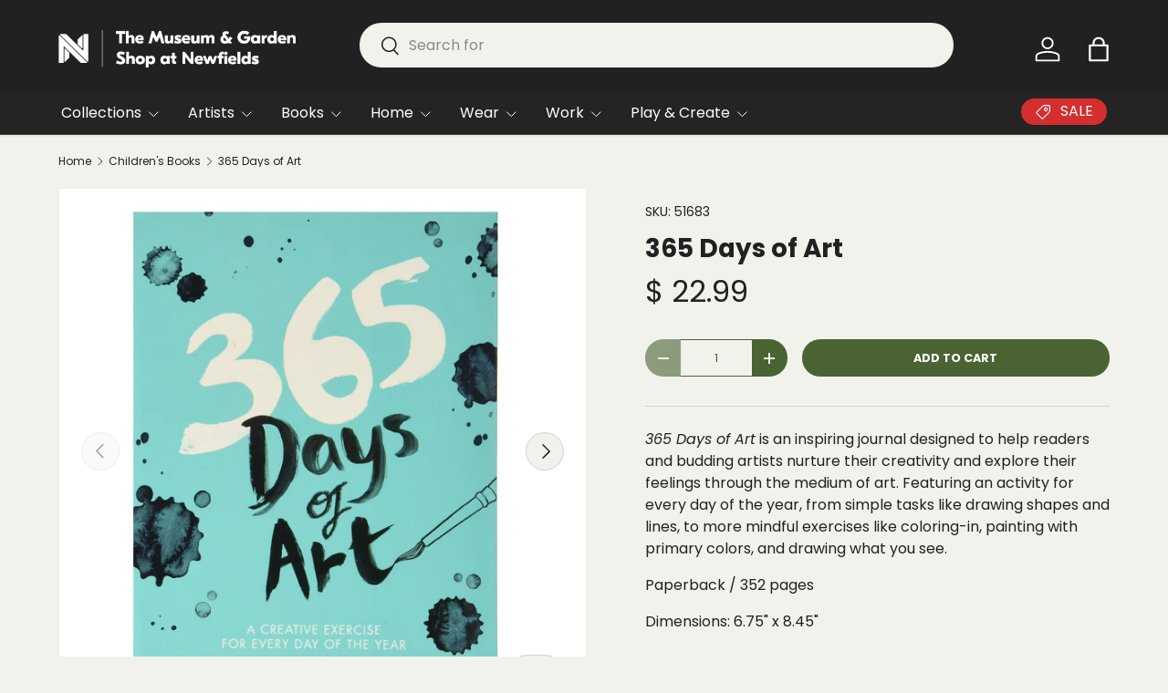

--- FILE ---
content_type: text/html; charset=utf-8
request_url: https://shop.imamuseum.org/collections/childrens-books/products/365-days-of-art
body_size: 29102
content:
<!doctype html>
<html class="no-js" lang="en" dir="ltr">
<head><meta charset="utf-8">
<meta name="viewport" content="width=device-width,initial-scale=1">
<title>365 Days of Art &ndash; The Museum &amp; Garden Shop at Newfields</title><link rel="canonical" href="https://shop.discovernewfields.org/products/365-days-of-art"><link rel="icon" href="//shop.imamuseum.org/cdn/shop/files/newfields-icon-192x192.png?crop=center&height=48&v=1729621745&width=48" type="image/png">
  <link rel="apple-touch-icon" href="//shop.imamuseum.org/cdn/shop/files/newfields-icon-192x192.png?crop=center&height=180&v=1729621745&width=180"><meta name="description" content="365 Days of Art is an inspiring journal designed to help readers and budding artists nurture their creativity and explore their feelings through the medium of art. Featuring an activity for every day of the year, from simple tasks like drawing shapes and lines, to more mindful exercises like coloring-in, painting with "><meta property="og:site_name" content="The Museum &amp; Garden Shop at Newfields">
<meta property="og:url" content="https://shop.discovernewfields.org/products/365-days-of-art">
<meta property="og:title" content="365 Days of Art">
<meta property="og:type" content="product">
<meta property="og:description" content="365 Days of Art is an inspiring journal designed to help readers and budding artists nurture their creativity and explore their feelings through the medium of art. Featuring an activity for every day of the year, from simple tasks like drawing shapes and lines, to more mindful exercises like coloring-in, painting with "><meta property="og:image" content="http://shop.imamuseum.org/cdn/shop/files/365_art_52094302-7afb-49b8-bfee-a9b239cc5a28.jpg?crop=center&height=1200&v=1707697087&width=1200">
  <meta property="og:image:secure_url" content="https://shop.imamuseum.org/cdn/shop/files/365_art_52094302-7afb-49b8-bfee-a9b239cc5a28.jpg?crop=center&height=1200&v=1707697087&width=1200">
  <meta property="og:image:width" content="1100">
  <meta property="og:image:height" content="1100"><meta property="og:price:amount" content="22.99">
  <meta property="og:price:currency" content="USD"><meta name="twitter:card" content="summary_large_image">
<meta name="twitter:title" content="365 Days of Art">
<meta name="twitter:description" content="365 Days of Art is an inspiring journal designed to help readers and budding artists nurture their creativity and explore their feelings through the medium of art. Featuring an activity for every day of the year, from simple tasks like drawing shapes and lines, to more mindful exercises like coloring-in, painting with ">
<link rel="preload" href="//shop.imamuseum.org/cdn/shop/t/29/assets/main.css?v=105982328972476625381728941090" as="style"><style data-shopify>
@font-face {
  font-family: Poppins;
  font-weight: 400;
  font-style: normal;
  font-display: swap;
  src: url("//shop.imamuseum.org/cdn/fonts/poppins/poppins_n4.0ba78fa5af9b0e1a374041b3ceaadf0a43b41362.woff2") format("woff2"),
       url("//shop.imamuseum.org/cdn/fonts/poppins/poppins_n4.214741a72ff2596839fc9760ee7a770386cf16ca.woff") format("woff");
}
@font-face {
  font-family: Poppins;
  font-weight: 500;
  font-style: normal;
  font-display: swap;
  src: url("//shop.imamuseum.org/cdn/fonts/poppins/poppins_n5.ad5b4b72b59a00358afc706450c864c3c8323842.woff2") format("woff2"),
       url("//shop.imamuseum.org/cdn/fonts/poppins/poppins_n5.33757fdf985af2d24b32fcd84c9a09224d4b2c39.woff") format("woff");
}
@font-face {
  font-family: Poppins;
  font-weight: 400;
  font-style: italic;
  font-display: swap;
  src: url("//shop.imamuseum.org/cdn/fonts/poppins/poppins_i4.846ad1e22474f856bd6b81ba4585a60799a9f5d2.woff2") format("woff2"),
       url("//shop.imamuseum.org/cdn/fonts/poppins/poppins_i4.56b43284e8b52fc64c1fd271f289a39e8477e9ec.woff") format("woff");
}
@font-face {
  font-family: Poppins;
  font-weight: 500;
  font-style: italic;
  font-display: swap;
  src: url("//shop.imamuseum.org/cdn/fonts/poppins/poppins_i5.6acfce842c096080e34792078ef3cb7c3aad24d4.woff2") format("woff2"),
       url("//shop.imamuseum.org/cdn/fonts/poppins/poppins_i5.a49113e4fe0ad7fd7716bd237f1602cbec299b3c.woff") format("woff");
}
@font-face {
  font-family: Poppins;
  font-weight: 700;
  font-style: normal;
  font-display: swap;
  src: url("//shop.imamuseum.org/cdn/fonts/poppins/poppins_n7.56758dcf284489feb014a026f3727f2f20a54626.woff2") format("woff2"),
       url("//shop.imamuseum.org/cdn/fonts/poppins/poppins_n7.f34f55d9b3d3205d2cd6f64955ff4b36f0cfd8da.woff") format("woff");
}
@font-face {
  font-family: Poppins;
  font-weight: 400;
  font-style: normal;
  font-display: swap;
  src: url("//shop.imamuseum.org/cdn/fonts/poppins/poppins_n4.0ba78fa5af9b0e1a374041b3ceaadf0a43b41362.woff2") format("woff2"),
       url("//shop.imamuseum.org/cdn/fonts/poppins/poppins_n4.214741a72ff2596839fc9760ee7a770386cf16ca.woff") format("woff");
}
:root {
      --bg-color: 242 242 237 / 1.0;
      --bg-color-og: 242 242 237 / 1.0;
      --heading-color: 33 33 33;
      --text-color: 33 33 33;
      --text-color-og: 33 33 33;
      --scrollbar-color: 33 33 33;
      --link-color: 73 99 50;
      --link-color-og: 73 99 50;
      --star-color: 246 195 71;
      --sale-price-color: 191 54 12;--swatch-border-color-default: 200 200 196;
        --swatch-border-color-active: 138 138 135;
        --swatch-card-size: 26px;
        --swatch-variant-picker-size: 64px;--color-scheme-1-bg: 208 222 187 / 1.0;
      --color-scheme-1-grad: ;
      --color-scheme-1-heading: 33 33 33;
      --color-scheme-1-text: 33 33 33;
      --color-scheme-1-btn-bg: 33 33 33;
      --color-scheme-1-btn-text: 255 255 255;
      --color-scheme-1-btn-bg-hover: 74 74 74;--color-scheme-2-bg: 36 36 35 / 1.0;
      --color-scheme-2-grad: ;
      --color-scheme-2-heading: 255 255 255;
      --color-scheme-2-text: 255 255 255;
      --color-scheme-2-btn-bg: 174 213 129;
      --color-scheme-2-btn-text: 33 33 33;
      --color-scheme-2-btn-bg-hover: 160 191 125;--color-scheme-3-bg: 233 233 228 / 1.0;
      --color-scheme-3-grad: ;
      --color-scheme-3-heading: 33 33 33;
      --color-scheme-3-text: 33 33 33;
      --color-scheme-3-btn-bg: 33 33 33;
      --color-scheme-3-btn-text: 255 255 255;
      --color-scheme-3-btn-bg-hover: 74 74 74;

      --drawer-bg-color: 255 255 255 / 1.0;
      --drawer-text-color: 33 33 33;

      --panel-bg-color: 255 255 255 / 1.0;
      --panel-heading-color: 33 33 33;
      --panel-text-color: 33 33 33;

      --in-stock-text-color: 13 137 62;
      --low-stock-text-color: 210 134 26;
      --very-low-stock-text-color: 170 24 44;
      --no-stock-text-color: 119 119 119;
      --no-stock-backordered-text-color: 119 119 119;

      --error-bg-color: 251 235 235;
      --error-text-color: 211 47 47;
      --success-bg-color: 235 242 235;
      --success-text-color: 46 125 50;
      --info-bg-color: 245 220 110;
      --info-text-color: 98 88 44;

      --heading-font-family: Poppins, sans-serif;
      --heading-font-style: normal;
      --heading-font-weight: 700;
      --heading-scale-start: 4;
      --heading-letter-spacing: 0.0em;

      --navigation-font-family: Poppins, sans-serif;
      --navigation-font-style: normal;
      --navigation-font-weight: 400;
      --navigation-letter-spacing: 0.0em;--heading-text-transform: none;
--subheading-text-transform: none;
      --body-font-family: Poppins, sans-serif;
      --body-font-style: normal;
      --body-font-weight: 400;
      --body-font-size: 16;
      --body-font-size-px: 16px;
      --body-letter-spacing: 0.0em;

      --section-gap: 24;
      --heading-gap: calc(8 * var(--space-unit));--grid-column-gap: 20px;
      --product-card-gap: 20px;--btn-bg-color: 73 99 50;
      --btn-bg-hover-color: 108 131 87;
      --btn-text-color: 255 255 255;
      --btn-bg-color-og: 73 99 50;
      --btn-text-color-og: 255 255 255;
      --btn-alt-bg-color: 242 242 237;
      --btn-alt-bg-alpha: 1.0;
      --btn-alt-text-color: 73 99 50;
      --btn-border-width: 1px;
      --btn-padding-y: 12px;
      --btn-text-size: 0.80em;

      
      --btn-border-radius: 27px;
      

      --btn-lg-border-radius: 50%;
      --btn-icon-border-radius: 50%;
      --input-with-btn-inner-radius: var(--btn-border-radius);
      --btn-text-transform: uppercase;

      --input-bg-color: 242 242 237 / 1.0;
      --input-text-color: 33 33 33;
      --input-border-width: 1px;
      --input-border-radius: 26px;
      --textarea-border-radius: 12px;
      --input-border-radius: 27px;
      --input-lg-border-radius: 33px;
      --input-bg-color-diff-3: #ecece4;
      --input-bg-color-diff-6: #e5e5db;

      --modal-border-radius: 16px;
      --modal-overlay-color: 0 0 0;
      --modal-overlay-opacity: 0.4;
      --drawer-border-radius: 16px;
      --overlay-border-radius: 0px;--custom-label-bg-color: 201 21 21;
      --custom-label-text-color: 255 255 255;--sale-label-bg-color: 191 54 12;
      --sale-label-text-color: 255 255 255;--sold-out-label-bg-color: 96 96 96;
      --sold-out-label-text-color: 255 255 255;--new-label-bg-color: 2 119 189;
      --new-label-text-color: 255 255 255;--preorder-label-bg-color: 103 58 183;
      --preorder-label-text-color: 255 255 255;

      --page-width: 1500px;
      --gutter-sm: 20px;
      --gutter-md: 48px;
      --gutter-lg: 64px;

      --payment-terms-bg-color: #f2f2ed;

      --coll-card-bg-color: #f2f2ed;
      --coll-card-border-color: #f2f2ed;

      --card-bg-color: 242 242 237;
      --card-text-color: 33 33 33;
      --card-border-color: #e9e9e4;--blend-bg-color: #f2f2ed;
        
          --aos-animate-duration: 1.1s;
        

        
          --aos-min-width: 0;
        
      

      --reading-width: 48em;
        --cart-savings-color: 166 69 33
      
    }@media (max-width: 769px) {
      :root {
        --reading-width: 36em;
      }
    }
  </style><link rel="stylesheet" href="//shop.imamuseum.org/cdn/shop/t/29/assets/main.css?v=105982328972476625381728941090">
  <script src="//shop.imamuseum.org/cdn/shop/t/29/assets/main.js?v=115199770592962559851729610981" defer="defer"></script><link rel="preload" href="//shop.imamuseum.org/cdn/fonts/poppins/poppins_n4.0ba78fa5af9b0e1a374041b3ceaadf0a43b41362.woff2" as="font" type="font/woff2" crossorigin fetchpriority="high"><link rel="preload" href="//shop.imamuseum.org/cdn/fonts/poppins/poppins_n7.56758dcf284489feb014a026f3727f2f20a54626.woff2" as="font" type="font/woff2" crossorigin fetchpriority="high"><script>window.performance && window.performance.mark && window.performance.mark('shopify.content_for_header.start');</script><meta name="google-site-verification" content="o9BD9KPnA3UX26UQL_sHQVijTXvnYCEGDT--BiWaIFA">
<meta id="shopify-digital-wallet" name="shopify-digital-wallet" content="/8044301/digital_wallets/dialog">
<meta name="shopify-checkout-api-token" content="f2ab7de45f6d82f15af0c12b4a5a9559">
<link rel="alternate" type="application/json+oembed" href="https://shop.discovernewfields.org/products/365-days-of-art.oembed">
<script async="async" src="/checkouts/internal/preloads.js?locale=en-US"></script>
<link rel="preconnect" href="https://shop.app" crossorigin="anonymous">
<script async="async" src="https://shop.app/checkouts/internal/preloads.js?locale=en-US&shop_id=8044301" crossorigin="anonymous"></script>
<script id="apple-pay-shop-capabilities" type="application/json">{"shopId":8044301,"countryCode":"US","currencyCode":"USD","merchantCapabilities":["supports3DS"],"merchantId":"gid:\/\/shopify\/Shop\/8044301","merchantName":"The Museum \u0026 Garden Shop at Newfields","requiredBillingContactFields":["postalAddress","email","phone"],"requiredShippingContactFields":["postalAddress","email","phone"],"shippingType":"shipping","supportedNetworks":["visa","masterCard","amex","discover","elo","jcb"],"total":{"type":"pending","label":"The Museum \u0026 Garden Shop at Newfields","amount":"1.00"},"shopifyPaymentsEnabled":true,"supportsSubscriptions":true}</script>
<script id="shopify-features" type="application/json">{"accessToken":"f2ab7de45f6d82f15af0c12b4a5a9559","betas":["rich-media-storefront-analytics"],"domain":"shop.imamuseum.org","predictiveSearch":true,"shopId":8044301,"locale":"en"}</script>
<script>var Shopify = Shopify || {};
Shopify.shop = "indianapolis-museum-of-art-museum-store.myshopify.com";
Shopify.locale = "en";
Shopify.currency = {"active":"USD","rate":"1.0"};
Shopify.country = "US";
Shopify.theme = {"name":"Canopy","id":134482985014,"schema_name":"Canopy","schema_version":"6.3.2","theme_store_id":732,"role":"main"};
Shopify.theme.handle = "null";
Shopify.theme.style = {"id":null,"handle":null};
Shopify.cdnHost = "shop.imamuseum.org/cdn";
Shopify.routes = Shopify.routes || {};
Shopify.routes.root = "/";</script>
<script type="module">!function(o){(o.Shopify=o.Shopify||{}).modules=!0}(window);</script>
<script>!function(o){function n(){var o=[];function n(){o.push(Array.prototype.slice.apply(arguments))}return n.q=o,n}var t=o.Shopify=o.Shopify||{};t.loadFeatures=n(),t.autoloadFeatures=n()}(window);</script>
<script>
  window.ShopifyPay = window.ShopifyPay || {};
  window.ShopifyPay.apiHost = "shop.app\/pay";
  window.ShopifyPay.redirectState = null;
</script>
<script id="shop-js-analytics" type="application/json">{"pageType":"product"}</script>
<script defer="defer" async type="module" src="//shop.imamuseum.org/cdn/shopifycloud/shop-js/modules/v2/client.init-shop-cart-sync_BApSsMSl.en.esm.js"></script>
<script defer="defer" async type="module" src="//shop.imamuseum.org/cdn/shopifycloud/shop-js/modules/v2/chunk.common_CBoos6YZ.esm.js"></script>
<script type="module">
  await import("//shop.imamuseum.org/cdn/shopifycloud/shop-js/modules/v2/client.init-shop-cart-sync_BApSsMSl.en.esm.js");
await import("//shop.imamuseum.org/cdn/shopifycloud/shop-js/modules/v2/chunk.common_CBoos6YZ.esm.js");

  window.Shopify.SignInWithShop?.initShopCartSync?.({"fedCMEnabled":true,"windoidEnabled":true});

</script>
<script>
  window.Shopify = window.Shopify || {};
  if (!window.Shopify.featureAssets) window.Shopify.featureAssets = {};
  window.Shopify.featureAssets['shop-js'] = {"shop-cart-sync":["modules/v2/client.shop-cart-sync_DJczDl9f.en.esm.js","modules/v2/chunk.common_CBoos6YZ.esm.js"],"init-fed-cm":["modules/v2/client.init-fed-cm_BzwGC0Wi.en.esm.js","modules/v2/chunk.common_CBoos6YZ.esm.js"],"init-windoid":["modules/v2/client.init-windoid_BS26ThXS.en.esm.js","modules/v2/chunk.common_CBoos6YZ.esm.js"],"init-shop-email-lookup-coordinator":["modules/v2/client.init-shop-email-lookup-coordinator_DFwWcvrS.en.esm.js","modules/v2/chunk.common_CBoos6YZ.esm.js"],"shop-cash-offers":["modules/v2/client.shop-cash-offers_DthCPNIO.en.esm.js","modules/v2/chunk.common_CBoos6YZ.esm.js","modules/v2/chunk.modal_Bu1hFZFC.esm.js"],"shop-button":["modules/v2/client.shop-button_D_JX508o.en.esm.js","modules/v2/chunk.common_CBoos6YZ.esm.js"],"shop-toast-manager":["modules/v2/client.shop-toast-manager_tEhgP2F9.en.esm.js","modules/v2/chunk.common_CBoos6YZ.esm.js"],"avatar":["modules/v2/client.avatar_BTnouDA3.en.esm.js"],"pay-button":["modules/v2/client.pay-button_BuNmcIr_.en.esm.js","modules/v2/chunk.common_CBoos6YZ.esm.js"],"init-shop-cart-sync":["modules/v2/client.init-shop-cart-sync_BApSsMSl.en.esm.js","modules/v2/chunk.common_CBoos6YZ.esm.js"],"shop-login-button":["modules/v2/client.shop-login-button_DwLgFT0K.en.esm.js","modules/v2/chunk.common_CBoos6YZ.esm.js","modules/v2/chunk.modal_Bu1hFZFC.esm.js"],"init-customer-accounts-sign-up":["modules/v2/client.init-customer-accounts-sign-up_TlVCiykN.en.esm.js","modules/v2/client.shop-login-button_DwLgFT0K.en.esm.js","modules/v2/chunk.common_CBoos6YZ.esm.js","modules/v2/chunk.modal_Bu1hFZFC.esm.js"],"init-shop-for-new-customer-accounts":["modules/v2/client.init-shop-for-new-customer-accounts_DrjXSI53.en.esm.js","modules/v2/client.shop-login-button_DwLgFT0K.en.esm.js","modules/v2/chunk.common_CBoos6YZ.esm.js","modules/v2/chunk.modal_Bu1hFZFC.esm.js"],"init-customer-accounts":["modules/v2/client.init-customer-accounts_C0Oh2ljF.en.esm.js","modules/v2/client.shop-login-button_DwLgFT0K.en.esm.js","modules/v2/chunk.common_CBoos6YZ.esm.js","modules/v2/chunk.modal_Bu1hFZFC.esm.js"],"shop-follow-button":["modules/v2/client.shop-follow-button_C5D3XtBb.en.esm.js","modules/v2/chunk.common_CBoos6YZ.esm.js","modules/v2/chunk.modal_Bu1hFZFC.esm.js"],"checkout-modal":["modules/v2/client.checkout-modal_8TC_1FUY.en.esm.js","modules/v2/chunk.common_CBoos6YZ.esm.js","modules/v2/chunk.modal_Bu1hFZFC.esm.js"],"lead-capture":["modules/v2/client.lead-capture_D-pmUjp9.en.esm.js","modules/v2/chunk.common_CBoos6YZ.esm.js","modules/v2/chunk.modal_Bu1hFZFC.esm.js"],"shop-login":["modules/v2/client.shop-login_BmtnoEUo.en.esm.js","modules/v2/chunk.common_CBoos6YZ.esm.js","modules/v2/chunk.modal_Bu1hFZFC.esm.js"],"payment-terms":["modules/v2/client.payment-terms_BHOWV7U_.en.esm.js","modules/v2/chunk.common_CBoos6YZ.esm.js","modules/v2/chunk.modal_Bu1hFZFC.esm.js"]};
</script>
<script>(function() {
  var isLoaded = false;
  function asyncLoad() {
    if (isLoaded) return;
    isLoaded = true;
    var urls = ["https:\/\/app.stock-counter.app\/get_script\/efadcb182d9c11ef984f3241da606dea.js?v=675094\u0026shop=indianapolis-museum-of-art-museum-store.myshopify.com"];
    for (var i = 0; i < urls.length; i++) {
      var s = document.createElement('script');
      s.type = 'text/javascript';
      s.async = true;
      s.src = urls[i];
      var x = document.getElementsByTagName('script')[0];
      x.parentNode.insertBefore(s, x);
    }
  };
  if(window.attachEvent) {
    window.attachEvent('onload', asyncLoad);
  } else {
    window.addEventListener('load', asyncLoad, false);
  }
})();</script>
<script id="__st">var __st={"a":8044301,"offset":-18000,"reqid":"54335c23-cf4e-4db9-adef-8d294cc712a5-1768933821","pageurl":"shop.imamuseum.org\/collections\/childrens-books\/products\/365-days-of-art","u":"424619c874b4","p":"product","rtyp":"product","rid":2215066468406};</script>
<script>window.ShopifyPaypalV4VisibilityTracking = true;</script>
<script id="captcha-bootstrap">!function(){'use strict';const t='contact',e='account',n='new_comment',o=[[t,t],['blogs',n],['comments',n],[t,'customer']],c=[[e,'customer_login'],[e,'guest_login'],[e,'recover_customer_password'],[e,'create_customer']],r=t=>t.map((([t,e])=>`form[action*='/${t}']:not([data-nocaptcha='true']) input[name='form_type'][value='${e}']`)).join(','),a=t=>()=>t?[...document.querySelectorAll(t)].map((t=>t.form)):[];function s(){const t=[...o],e=r(t);return a(e)}const i='password',u='form_key',d=['recaptcha-v3-token','g-recaptcha-response','h-captcha-response',i],f=()=>{try{return window.sessionStorage}catch{return}},m='__shopify_v',_=t=>t.elements[u];function p(t,e,n=!1){try{const o=window.sessionStorage,c=JSON.parse(o.getItem(e)),{data:r}=function(t){const{data:e,action:n}=t;return t[m]||n?{data:e,action:n}:{data:t,action:n}}(c);for(const[e,n]of Object.entries(r))t.elements[e]&&(t.elements[e].value=n);n&&o.removeItem(e)}catch(o){console.error('form repopulation failed',{error:o})}}const l='form_type',E='cptcha';function T(t){t.dataset[E]=!0}const w=window,h=w.document,L='Shopify',v='ce_forms',y='captcha';let A=!1;((t,e)=>{const n=(g='f06e6c50-85a8-45c8-87d0-21a2b65856fe',I='https://cdn.shopify.com/shopifycloud/storefront-forms-hcaptcha/ce_storefront_forms_captcha_hcaptcha.v1.5.2.iife.js',D={infoText:'Protected by hCaptcha',privacyText:'Privacy',termsText:'Terms'},(t,e,n)=>{const o=w[L][v],c=o.bindForm;if(c)return c(t,g,e,D).then(n);var r;o.q.push([[t,g,e,D],n]),r=I,A||(h.body.append(Object.assign(h.createElement('script'),{id:'captcha-provider',async:!0,src:r})),A=!0)});var g,I,D;w[L]=w[L]||{},w[L][v]=w[L][v]||{},w[L][v].q=[],w[L][y]=w[L][y]||{},w[L][y].protect=function(t,e){n(t,void 0,e),T(t)},Object.freeze(w[L][y]),function(t,e,n,w,h,L){const[v,y,A,g]=function(t,e,n){const i=e?o:[],u=t?c:[],d=[...i,...u],f=r(d),m=r(i),_=r(d.filter((([t,e])=>n.includes(e))));return[a(f),a(m),a(_),s()]}(w,h,L),I=t=>{const e=t.target;return e instanceof HTMLFormElement?e:e&&e.form},D=t=>v().includes(t);t.addEventListener('submit',(t=>{const e=I(t);if(!e)return;const n=D(e)&&!e.dataset.hcaptchaBound&&!e.dataset.recaptchaBound,o=_(e),c=g().includes(e)&&(!o||!o.value);(n||c)&&t.preventDefault(),c&&!n&&(function(t){try{if(!f())return;!function(t){const e=f();if(!e)return;const n=_(t);if(!n)return;const o=n.value;o&&e.removeItem(o)}(t);const e=Array.from(Array(32),(()=>Math.random().toString(36)[2])).join('');!function(t,e){_(t)||t.append(Object.assign(document.createElement('input'),{type:'hidden',name:u})),t.elements[u].value=e}(t,e),function(t,e){const n=f();if(!n)return;const o=[...t.querySelectorAll(`input[type='${i}']`)].map((({name:t})=>t)),c=[...d,...o],r={};for(const[a,s]of new FormData(t).entries())c.includes(a)||(r[a]=s);n.setItem(e,JSON.stringify({[m]:1,action:t.action,data:r}))}(t,e)}catch(e){console.error('failed to persist form',e)}}(e),e.submit())}));const S=(t,e)=>{t&&!t.dataset[E]&&(n(t,e.some((e=>e===t))),T(t))};for(const o of['focusin','change'])t.addEventListener(o,(t=>{const e=I(t);D(e)&&S(e,y())}));const B=e.get('form_key'),M=e.get(l),P=B&&M;t.addEventListener('DOMContentLoaded',(()=>{const t=y();if(P)for(const e of t)e.elements[l].value===M&&p(e,B);[...new Set([...A(),...v().filter((t=>'true'===t.dataset.shopifyCaptcha))])].forEach((e=>S(e,t)))}))}(h,new URLSearchParams(w.location.search),n,t,e,['guest_login'])})(!0,!0)}();</script>
<script integrity="sha256-4kQ18oKyAcykRKYeNunJcIwy7WH5gtpwJnB7kiuLZ1E=" data-source-attribution="shopify.loadfeatures" defer="defer" src="//shop.imamuseum.org/cdn/shopifycloud/storefront/assets/storefront/load_feature-a0a9edcb.js" crossorigin="anonymous"></script>
<script crossorigin="anonymous" defer="defer" src="//shop.imamuseum.org/cdn/shopifycloud/storefront/assets/shopify_pay/storefront-65b4c6d7.js?v=20250812"></script>
<script data-source-attribution="shopify.dynamic_checkout.dynamic.init">var Shopify=Shopify||{};Shopify.PaymentButton=Shopify.PaymentButton||{isStorefrontPortableWallets:!0,init:function(){window.Shopify.PaymentButton.init=function(){};var t=document.createElement("script");t.src="https://shop.imamuseum.org/cdn/shopifycloud/portable-wallets/latest/portable-wallets.en.js",t.type="module",document.head.appendChild(t)}};
</script>
<script data-source-attribution="shopify.dynamic_checkout.buyer_consent">
  function portableWalletsHideBuyerConsent(e){var t=document.getElementById("shopify-buyer-consent"),n=document.getElementById("shopify-subscription-policy-button");t&&n&&(t.classList.add("hidden"),t.setAttribute("aria-hidden","true"),n.removeEventListener("click",e))}function portableWalletsShowBuyerConsent(e){var t=document.getElementById("shopify-buyer-consent"),n=document.getElementById("shopify-subscription-policy-button");t&&n&&(t.classList.remove("hidden"),t.removeAttribute("aria-hidden"),n.addEventListener("click",e))}window.Shopify?.PaymentButton&&(window.Shopify.PaymentButton.hideBuyerConsent=portableWalletsHideBuyerConsent,window.Shopify.PaymentButton.showBuyerConsent=portableWalletsShowBuyerConsent);
</script>
<script data-source-attribution="shopify.dynamic_checkout.cart.bootstrap">document.addEventListener("DOMContentLoaded",(function(){function t(){return document.querySelector("shopify-accelerated-checkout-cart, shopify-accelerated-checkout")}if(t())Shopify.PaymentButton.init();else{new MutationObserver((function(e,n){t()&&(Shopify.PaymentButton.init(),n.disconnect())})).observe(document.body,{childList:!0,subtree:!0})}}));
</script>
<link id="shopify-accelerated-checkout-styles" rel="stylesheet" media="screen" href="https://shop.imamuseum.org/cdn/shopifycloud/portable-wallets/latest/accelerated-checkout-backwards-compat.css" crossorigin="anonymous">
<style id="shopify-accelerated-checkout-cart">
        #shopify-buyer-consent {
  margin-top: 1em;
  display: inline-block;
  width: 100%;
}

#shopify-buyer-consent.hidden {
  display: none;
}

#shopify-subscription-policy-button {
  background: none;
  border: none;
  padding: 0;
  text-decoration: underline;
  font-size: inherit;
  cursor: pointer;
}

#shopify-subscription-policy-button::before {
  box-shadow: none;
}

      </style>
<script id="sections-script" data-sections="header,footer" defer="defer" src="//shop.imamuseum.org/cdn/shop/t/29/compiled_assets/scripts.js?v=5262"></script>
<script>window.performance && window.performance.mark && window.performance.mark('shopify.content_for_header.end');</script>

    <script src="//shop.imamuseum.org/cdn/shop/t/29/assets/animate-on-scroll.js?v=15249566486942820451728941089" defer="defer"></script>
    <link rel="stylesheet" href="//shop.imamuseum.org/cdn/shop/t/29/assets/animate-on-scroll.css?v=62865576715456057531728941089">
  

  <script>document.documentElement.className = document.documentElement.className.replace('no-js', 'js');</script><!-- CC Custom Head Start --><!-- CC Custom Head End --><meta name="google-site-verification" content="sVCeqiEdBlgCPgC52cPJ8T-4RLP-jUL1M9sG4-8xrLc" />
<!-- BEGIN app block: shopify://apps/mida-replay-heatmaps/blocks/mida_recorder/e4c350c5-eabf-426d-8014-47ef50412bd0 -->
    <script>
        window.msrPageTitle = "365 Days of Art";
        
            window.msrQuota = "{&quot;version&quot;:&quot;session&quot;,&quot;date&quot;:&quot;2026-01-01T05:21:43.664Z&quot;}";
            window.sessionStorage.setItem("msrQuota", "{&quot;version&quot;:&quot;session&quot;,&quot;date&quot;:&quot;2026-01-01T05:21:43.664Z&quot;}")
        
        window.msrCart = {"note":null,"attributes":{},"original_total_price":0,"total_price":0,"total_discount":0,"total_weight":0.0,"item_count":0,"items":[],"requires_shipping":false,"currency":"USD","items_subtotal_price":0,"cart_level_discount_applications":[],"checkout_charge_amount":0}
        window.msrCustomer = {
            email: "",
            id: "",
        }

        

        

        window.msrTheme = {
            name: "",
            type: "product",
        };
        window.msrData = Object.freeze({
            proxy: '',
        });
    </script>
    
    
        <script src='https://cdn.shopify.com/extensions/019bc0f8-9fd9-7d8f-b07f-f42dbc4516de/version_f57515d6-2026-01-15_16h24m/assets/recorder.msr.js' defer='defer'></script>
    
    

    




<!-- END app block --><link href="https://monorail-edge.shopifysvc.com" rel="dns-prefetch">
<script>(function(){if ("sendBeacon" in navigator && "performance" in window) {try {var session_token_from_headers = performance.getEntriesByType('navigation')[0].serverTiming.find(x => x.name == '_s').description;} catch {var session_token_from_headers = undefined;}var session_cookie_matches = document.cookie.match(/_shopify_s=([^;]*)/);var session_token_from_cookie = session_cookie_matches && session_cookie_matches.length === 2 ? session_cookie_matches[1] : "";var session_token = session_token_from_headers || session_token_from_cookie || "";function handle_abandonment_event(e) {var entries = performance.getEntries().filter(function(entry) {return /monorail-edge.shopifysvc.com/.test(entry.name);});if (!window.abandonment_tracked && entries.length === 0) {window.abandonment_tracked = true;var currentMs = Date.now();var navigation_start = performance.timing.navigationStart;var payload = {shop_id: 8044301,url: window.location.href,navigation_start,duration: currentMs - navigation_start,session_token,page_type: "product"};window.navigator.sendBeacon("https://monorail-edge.shopifysvc.com/v1/produce", JSON.stringify({schema_id: "online_store_buyer_site_abandonment/1.1",payload: payload,metadata: {event_created_at_ms: currentMs,event_sent_at_ms: currentMs}}));}}window.addEventListener('pagehide', handle_abandonment_event);}}());</script>
<script id="web-pixels-manager-setup">(function e(e,d,r,n,o){if(void 0===o&&(o={}),!Boolean(null===(a=null===(i=window.Shopify)||void 0===i?void 0:i.analytics)||void 0===a?void 0:a.replayQueue)){var i,a;window.Shopify=window.Shopify||{};var t=window.Shopify;t.analytics=t.analytics||{};var s=t.analytics;s.replayQueue=[],s.publish=function(e,d,r){return s.replayQueue.push([e,d,r]),!0};try{self.performance.mark("wpm:start")}catch(e){}var l=function(){var e={modern:/Edge?\/(1{2}[4-9]|1[2-9]\d|[2-9]\d{2}|\d{4,})\.\d+(\.\d+|)|Firefox\/(1{2}[4-9]|1[2-9]\d|[2-9]\d{2}|\d{4,})\.\d+(\.\d+|)|Chrom(ium|e)\/(9{2}|\d{3,})\.\d+(\.\d+|)|(Maci|X1{2}).+ Version\/(15\.\d+|(1[6-9]|[2-9]\d|\d{3,})\.\d+)([,.]\d+|)( \(\w+\)|)( Mobile\/\w+|) Safari\/|Chrome.+OPR\/(9{2}|\d{3,})\.\d+\.\d+|(CPU[ +]OS|iPhone[ +]OS|CPU[ +]iPhone|CPU IPhone OS|CPU iPad OS)[ +]+(15[._]\d+|(1[6-9]|[2-9]\d|\d{3,})[._]\d+)([._]\d+|)|Android:?[ /-](13[3-9]|1[4-9]\d|[2-9]\d{2}|\d{4,})(\.\d+|)(\.\d+|)|Android.+Firefox\/(13[5-9]|1[4-9]\d|[2-9]\d{2}|\d{4,})\.\d+(\.\d+|)|Android.+Chrom(ium|e)\/(13[3-9]|1[4-9]\d|[2-9]\d{2}|\d{4,})\.\d+(\.\d+|)|SamsungBrowser\/([2-9]\d|\d{3,})\.\d+/,legacy:/Edge?\/(1[6-9]|[2-9]\d|\d{3,})\.\d+(\.\d+|)|Firefox\/(5[4-9]|[6-9]\d|\d{3,})\.\d+(\.\d+|)|Chrom(ium|e)\/(5[1-9]|[6-9]\d|\d{3,})\.\d+(\.\d+|)([\d.]+$|.*Safari\/(?![\d.]+ Edge\/[\d.]+$))|(Maci|X1{2}).+ Version\/(10\.\d+|(1[1-9]|[2-9]\d|\d{3,})\.\d+)([,.]\d+|)( \(\w+\)|)( Mobile\/\w+|) Safari\/|Chrome.+OPR\/(3[89]|[4-9]\d|\d{3,})\.\d+\.\d+|(CPU[ +]OS|iPhone[ +]OS|CPU[ +]iPhone|CPU IPhone OS|CPU iPad OS)[ +]+(10[._]\d+|(1[1-9]|[2-9]\d|\d{3,})[._]\d+)([._]\d+|)|Android:?[ /-](13[3-9]|1[4-9]\d|[2-9]\d{2}|\d{4,})(\.\d+|)(\.\d+|)|Mobile Safari.+OPR\/([89]\d|\d{3,})\.\d+\.\d+|Android.+Firefox\/(13[5-9]|1[4-9]\d|[2-9]\d{2}|\d{4,})\.\d+(\.\d+|)|Android.+Chrom(ium|e)\/(13[3-9]|1[4-9]\d|[2-9]\d{2}|\d{4,})\.\d+(\.\d+|)|Android.+(UC? ?Browser|UCWEB|U3)[ /]?(15\.([5-9]|\d{2,})|(1[6-9]|[2-9]\d|\d{3,})\.\d+)\.\d+|SamsungBrowser\/(5\.\d+|([6-9]|\d{2,})\.\d+)|Android.+MQ{2}Browser\/(14(\.(9|\d{2,})|)|(1[5-9]|[2-9]\d|\d{3,})(\.\d+|))(\.\d+|)|K[Aa][Ii]OS\/(3\.\d+|([4-9]|\d{2,})\.\d+)(\.\d+|)/},d=e.modern,r=e.legacy,n=navigator.userAgent;return n.match(d)?"modern":n.match(r)?"legacy":"unknown"}(),u="modern"===l?"modern":"legacy",c=(null!=n?n:{modern:"",legacy:""})[u],f=function(e){return[e.baseUrl,"/wpm","/b",e.hashVersion,"modern"===e.buildTarget?"m":"l",".js"].join("")}({baseUrl:d,hashVersion:r,buildTarget:u}),m=function(e){var d=e.version,r=e.bundleTarget,n=e.surface,o=e.pageUrl,i=e.monorailEndpoint;return{emit:function(e){var a=e.status,t=e.errorMsg,s=(new Date).getTime(),l=JSON.stringify({metadata:{event_sent_at_ms:s},events:[{schema_id:"web_pixels_manager_load/3.1",payload:{version:d,bundle_target:r,page_url:o,status:a,surface:n,error_msg:t},metadata:{event_created_at_ms:s}}]});if(!i)return console&&console.warn&&console.warn("[Web Pixels Manager] No Monorail endpoint provided, skipping logging."),!1;try{return self.navigator.sendBeacon.bind(self.navigator)(i,l)}catch(e){}var u=new XMLHttpRequest;try{return u.open("POST",i,!0),u.setRequestHeader("Content-Type","text/plain"),u.send(l),!0}catch(e){return console&&console.warn&&console.warn("[Web Pixels Manager] Got an unhandled error while logging to Monorail."),!1}}}}({version:r,bundleTarget:l,surface:e.surface,pageUrl:self.location.href,monorailEndpoint:e.monorailEndpoint});try{o.browserTarget=l,function(e){var d=e.src,r=e.async,n=void 0===r||r,o=e.onload,i=e.onerror,a=e.sri,t=e.scriptDataAttributes,s=void 0===t?{}:t,l=document.createElement("script"),u=document.querySelector("head"),c=document.querySelector("body");if(l.async=n,l.src=d,a&&(l.integrity=a,l.crossOrigin="anonymous"),s)for(var f in s)if(Object.prototype.hasOwnProperty.call(s,f))try{l.dataset[f]=s[f]}catch(e){}if(o&&l.addEventListener("load",o),i&&l.addEventListener("error",i),u)u.appendChild(l);else{if(!c)throw new Error("Did not find a head or body element to append the script");c.appendChild(l)}}({src:f,async:!0,onload:function(){if(!function(){var e,d;return Boolean(null===(d=null===(e=window.Shopify)||void 0===e?void 0:e.analytics)||void 0===d?void 0:d.initialized)}()){var d=window.webPixelsManager.init(e)||void 0;if(d){var r=window.Shopify.analytics;r.replayQueue.forEach((function(e){var r=e[0],n=e[1],o=e[2];d.publishCustomEvent(r,n,o)})),r.replayQueue=[],r.publish=d.publishCustomEvent,r.visitor=d.visitor,r.initialized=!0}}},onerror:function(){return m.emit({status:"failed",errorMsg:"".concat(f," has failed to load")})},sri:function(e){var d=/^sha384-[A-Za-z0-9+/=]+$/;return"string"==typeof e&&d.test(e)}(c)?c:"",scriptDataAttributes:o}),m.emit({status:"loading"})}catch(e){m.emit({status:"failed",errorMsg:(null==e?void 0:e.message)||"Unknown error"})}}})({shopId: 8044301,storefrontBaseUrl: "https://shop.discovernewfields.org",extensionsBaseUrl: "https://extensions.shopifycdn.com/cdn/shopifycloud/web-pixels-manager",monorailEndpoint: "https://monorail-edge.shopifysvc.com/unstable/produce_batch",surface: "storefront-renderer",enabledBetaFlags: ["2dca8a86"],webPixelsConfigList: [{"id":"996474934","configuration":"{\"domain\":\"indianapolis-museum-of-art-museum-store.myshopify.com\"}","eventPayloadVersion":"v1","runtimeContext":"STRICT","scriptVersion":"303891feedfab197594ea2196507b8d0","type":"APP","apiClientId":2850947073,"privacyPurposes":["ANALYTICS","MARKETING","SALE_OF_DATA"],"capabilities":["advanced_dom_events"],"dataSharingAdjustments":{"protectedCustomerApprovalScopes":["read_customer_address","read_customer_email","read_customer_name","read_customer_personal_data","read_customer_phone"]}},{"id":"412581942","configuration":"{\"config\":\"{\\\"google_tag_ids\\\":[\\\"G-2ZLSRFJ3BY\\\",\\\"GT-5DHVGLKJ\\\"],\\\"target_country\\\":\\\"ZZ\\\",\\\"gtag_events\\\":[{\\\"type\\\":\\\"search\\\",\\\"action_label\\\":\\\"G-2ZLSRFJ3BY\\\"},{\\\"type\\\":\\\"begin_checkout\\\",\\\"action_label\\\":\\\"G-2ZLSRFJ3BY\\\"},{\\\"type\\\":\\\"view_item\\\",\\\"action_label\\\":[\\\"G-2ZLSRFJ3BY\\\",\\\"MC-352BHP22Z4\\\"]},{\\\"type\\\":\\\"purchase\\\",\\\"action_label\\\":[\\\"G-2ZLSRFJ3BY\\\",\\\"MC-352BHP22Z4\\\"]},{\\\"type\\\":\\\"page_view\\\",\\\"action_label\\\":[\\\"G-2ZLSRFJ3BY\\\",\\\"MC-352BHP22Z4\\\"]},{\\\"type\\\":\\\"add_payment_info\\\",\\\"action_label\\\":\\\"G-2ZLSRFJ3BY\\\"},{\\\"type\\\":\\\"add_to_cart\\\",\\\"action_label\\\":\\\"G-2ZLSRFJ3BY\\\"}],\\\"enable_monitoring_mode\\\":false}\"}","eventPayloadVersion":"v1","runtimeContext":"OPEN","scriptVersion":"b2a88bafab3e21179ed38636efcd8a93","type":"APP","apiClientId":1780363,"privacyPurposes":[],"dataSharingAdjustments":{"protectedCustomerApprovalScopes":["read_customer_address","read_customer_email","read_customer_name","read_customer_personal_data","read_customer_phone"]}},{"id":"90865718","eventPayloadVersion":"v1","runtimeContext":"LAX","scriptVersion":"1","type":"CUSTOM","privacyPurposes":["ANALYTICS"],"name":"Google Analytics tag (migrated)"},{"id":"shopify-app-pixel","configuration":"{}","eventPayloadVersion":"v1","runtimeContext":"STRICT","scriptVersion":"0450","apiClientId":"shopify-pixel","type":"APP","privacyPurposes":["ANALYTICS","MARKETING"]},{"id":"shopify-custom-pixel","eventPayloadVersion":"v1","runtimeContext":"LAX","scriptVersion":"0450","apiClientId":"shopify-pixel","type":"CUSTOM","privacyPurposes":["ANALYTICS","MARKETING"]}],isMerchantRequest: false,initData: {"shop":{"name":"The Museum \u0026 Garden Shop at Newfields","paymentSettings":{"currencyCode":"USD"},"myshopifyDomain":"indianapolis-museum-of-art-museum-store.myshopify.com","countryCode":"US","storefrontUrl":"https:\/\/shop.discovernewfields.org"},"customer":null,"cart":null,"checkout":null,"productVariants":[{"price":{"amount":22.99,"currencyCode":"USD"},"product":{"title":"365 Days of Art","vendor":"The Museum \u0026 Garden Shop at Newfields","id":"2215066468406","untranslatedTitle":"365 Days of Art","url":"\/products\/365-days-of-art","type":"Kids"},"id":"20859485552694","image":{"src":"\/\/shop.imamuseum.org\/cdn\/shop\/files\/365_art_52094302-7afb-49b8-bfee-a9b239cc5a28.jpg?v=1707697087"},"sku":"51683","title":"Default Title","untranslatedTitle":"Default Title"}],"purchasingCompany":null},},"https://shop.imamuseum.org/cdn","fcfee988w5aeb613cpc8e4bc33m6693e112",{"modern":"","legacy":""},{"shopId":"8044301","storefrontBaseUrl":"https:\/\/shop.discovernewfields.org","extensionBaseUrl":"https:\/\/extensions.shopifycdn.com\/cdn\/shopifycloud\/web-pixels-manager","surface":"storefront-renderer","enabledBetaFlags":"[\"2dca8a86\"]","isMerchantRequest":"false","hashVersion":"fcfee988w5aeb613cpc8e4bc33m6693e112","publish":"custom","events":"[[\"page_viewed\",{}],[\"product_viewed\",{\"productVariant\":{\"price\":{\"amount\":22.99,\"currencyCode\":\"USD\"},\"product\":{\"title\":\"365 Days of Art\",\"vendor\":\"The Museum \u0026 Garden Shop at Newfields\",\"id\":\"2215066468406\",\"untranslatedTitle\":\"365 Days of Art\",\"url\":\"\/products\/365-days-of-art\",\"type\":\"Kids\"},\"id\":\"20859485552694\",\"image\":{\"src\":\"\/\/shop.imamuseum.org\/cdn\/shop\/files\/365_art_52094302-7afb-49b8-bfee-a9b239cc5a28.jpg?v=1707697087\"},\"sku\":\"51683\",\"title\":\"Default Title\",\"untranslatedTitle\":\"Default Title\"}}]]"});</script><script>
  window.ShopifyAnalytics = window.ShopifyAnalytics || {};
  window.ShopifyAnalytics.meta = window.ShopifyAnalytics.meta || {};
  window.ShopifyAnalytics.meta.currency = 'USD';
  var meta = {"product":{"id":2215066468406,"gid":"gid:\/\/shopify\/Product\/2215066468406","vendor":"The Museum \u0026 Garden Shop at Newfields","type":"Kids","handle":"365-days-of-art","variants":[{"id":20859485552694,"price":2299,"name":"365 Days of Art","public_title":null,"sku":"51683"}],"remote":false},"page":{"pageType":"product","resourceType":"product","resourceId":2215066468406,"requestId":"54335c23-cf4e-4db9-adef-8d294cc712a5-1768933821"}};
  for (var attr in meta) {
    window.ShopifyAnalytics.meta[attr] = meta[attr];
  }
</script>
<script class="analytics">
  (function () {
    var customDocumentWrite = function(content) {
      var jquery = null;

      if (window.jQuery) {
        jquery = window.jQuery;
      } else if (window.Checkout && window.Checkout.$) {
        jquery = window.Checkout.$;
      }

      if (jquery) {
        jquery('body').append(content);
      }
    };

    var hasLoggedConversion = function(token) {
      if (token) {
        return document.cookie.indexOf('loggedConversion=' + token) !== -1;
      }
      return false;
    }

    var setCookieIfConversion = function(token) {
      if (token) {
        var twoMonthsFromNow = new Date(Date.now());
        twoMonthsFromNow.setMonth(twoMonthsFromNow.getMonth() + 2);

        document.cookie = 'loggedConversion=' + token + '; expires=' + twoMonthsFromNow;
      }
    }

    var trekkie = window.ShopifyAnalytics.lib = window.trekkie = window.trekkie || [];
    if (trekkie.integrations) {
      return;
    }
    trekkie.methods = [
      'identify',
      'page',
      'ready',
      'track',
      'trackForm',
      'trackLink'
    ];
    trekkie.factory = function(method) {
      return function() {
        var args = Array.prototype.slice.call(arguments);
        args.unshift(method);
        trekkie.push(args);
        return trekkie;
      };
    };
    for (var i = 0; i < trekkie.methods.length; i++) {
      var key = trekkie.methods[i];
      trekkie[key] = trekkie.factory(key);
    }
    trekkie.load = function(config) {
      trekkie.config = config || {};
      trekkie.config.initialDocumentCookie = document.cookie;
      var first = document.getElementsByTagName('script')[0];
      var script = document.createElement('script');
      script.type = 'text/javascript';
      script.onerror = function(e) {
        var scriptFallback = document.createElement('script');
        scriptFallback.type = 'text/javascript';
        scriptFallback.onerror = function(error) {
                var Monorail = {
      produce: function produce(monorailDomain, schemaId, payload) {
        var currentMs = new Date().getTime();
        var event = {
          schema_id: schemaId,
          payload: payload,
          metadata: {
            event_created_at_ms: currentMs,
            event_sent_at_ms: currentMs
          }
        };
        return Monorail.sendRequest("https://" + monorailDomain + "/v1/produce", JSON.stringify(event));
      },
      sendRequest: function sendRequest(endpointUrl, payload) {
        // Try the sendBeacon API
        if (window && window.navigator && typeof window.navigator.sendBeacon === 'function' && typeof window.Blob === 'function' && !Monorail.isIos12()) {
          var blobData = new window.Blob([payload], {
            type: 'text/plain'
          });

          if (window.navigator.sendBeacon(endpointUrl, blobData)) {
            return true;
          } // sendBeacon was not successful

        } // XHR beacon

        var xhr = new XMLHttpRequest();

        try {
          xhr.open('POST', endpointUrl);
          xhr.setRequestHeader('Content-Type', 'text/plain');
          xhr.send(payload);
        } catch (e) {
          console.log(e);
        }

        return false;
      },
      isIos12: function isIos12() {
        return window.navigator.userAgent.lastIndexOf('iPhone; CPU iPhone OS 12_') !== -1 || window.navigator.userAgent.lastIndexOf('iPad; CPU OS 12_') !== -1;
      }
    };
    Monorail.produce('monorail-edge.shopifysvc.com',
      'trekkie_storefront_load_errors/1.1',
      {shop_id: 8044301,
      theme_id: 134482985014,
      app_name: "storefront",
      context_url: window.location.href,
      source_url: "//shop.imamuseum.org/cdn/s/trekkie.storefront.cd680fe47e6c39ca5d5df5f0a32d569bc48c0f27.min.js"});

        };
        scriptFallback.async = true;
        scriptFallback.src = '//shop.imamuseum.org/cdn/s/trekkie.storefront.cd680fe47e6c39ca5d5df5f0a32d569bc48c0f27.min.js';
        first.parentNode.insertBefore(scriptFallback, first);
      };
      script.async = true;
      script.src = '//shop.imamuseum.org/cdn/s/trekkie.storefront.cd680fe47e6c39ca5d5df5f0a32d569bc48c0f27.min.js';
      first.parentNode.insertBefore(script, first);
    };
    trekkie.load(
      {"Trekkie":{"appName":"storefront","development":false,"defaultAttributes":{"shopId":8044301,"isMerchantRequest":null,"themeId":134482985014,"themeCityHash":"4633864857378184470","contentLanguage":"en","currency":"USD","eventMetadataId":"dd8fc49b-70e2-48b9-9879-dac9833a13ae"},"isServerSideCookieWritingEnabled":true,"monorailRegion":"shop_domain","enabledBetaFlags":["65f19447"]},"Session Attribution":{},"S2S":{"facebookCapiEnabled":false,"source":"trekkie-storefront-renderer","apiClientId":580111}}
    );

    var loaded = false;
    trekkie.ready(function() {
      if (loaded) return;
      loaded = true;

      window.ShopifyAnalytics.lib = window.trekkie;

      var originalDocumentWrite = document.write;
      document.write = customDocumentWrite;
      try { window.ShopifyAnalytics.merchantGoogleAnalytics.call(this); } catch(error) {};
      document.write = originalDocumentWrite;

      window.ShopifyAnalytics.lib.page(null,{"pageType":"product","resourceType":"product","resourceId":2215066468406,"requestId":"54335c23-cf4e-4db9-adef-8d294cc712a5-1768933821","shopifyEmitted":true});

      var match = window.location.pathname.match(/checkouts\/(.+)\/(thank_you|post_purchase)/)
      var token = match? match[1]: undefined;
      if (!hasLoggedConversion(token)) {
        setCookieIfConversion(token);
        window.ShopifyAnalytics.lib.track("Viewed Product",{"currency":"USD","variantId":20859485552694,"productId":2215066468406,"productGid":"gid:\/\/shopify\/Product\/2215066468406","name":"365 Days of Art","price":"22.99","sku":"51683","brand":"The Museum \u0026 Garden Shop at Newfields","variant":null,"category":"Kids","nonInteraction":true,"remote":false},undefined,undefined,{"shopifyEmitted":true});
      window.ShopifyAnalytics.lib.track("monorail:\/\/trekkie_storefront_viewed_product\/1.1",{"currency":"USD","variantId":20859485552694,"productId":2215066468406,"productGid":"gid:\/\/shopify\/Product\/2215066468406","name":"365 Days of Art","price":"22.99","sku":"51683","brand":"The Museum \u0026 Garden Shop at Newfields","variant":null,"category":"Kids","nonInteraction":true,"remote":false,"referer":"https:\/\/shop.imamuseum.org\/collections\/childrens-books\/products\/365-days-of-art"});
      }
    });


        var eventsListenerScript = document.createElement('script');
        eventsListenerScript.async = true;
        eventsListenerScript.src = "//shop.imamuseum.org/cdn/shopifycloud/storefront/assets/shop_events_listener-3da45d37.js";
        document.getElementsByTagName('head')[0].appendChild(eventsListenerScript);

})();</script>
  <script>
  if (!window.ga || (window.ga && typeof window.ga !== 'function')) {
    window.ga = function ga() {
      (window.ga.q = window.ga.q || []).push(arguments);
      if (window.Shopify && window.Shopify.analytics && typeof window.Shopify.analytics.publish === 'function') {
        window.Shopify.analytics.publish("ga_stub_called", {}, {sendTo: "google_osp_migration"});
      }
      console.error("Shopify's Google Analytics stub called with:", Array.from(arguments), "\nSee https://help.shopify.com/manual/promoting-marketing/pixels/pixel-migration#google for more information.");
    };
    if (window.Shopify && window.Shopify.analytics && typeof window.Shopify.analytics.publish === 'function') {
      window.Shopify.analytics.publish("ga_stub_initialized", {}, {sendTo: "google_osp_migration"});
    }
  }
</script>
<script
  defer
  src="https://shop.imamuseum.org/cdn/shopifycloud/perf-kit/shopify-perf-kit-3.0.4.min.js"
  data-application="storefront-renderer"
  data-shop-id="8044301"
  data-render-region="gcp-us-central1"
  data-page-type="product"
  data-theme-instance-id="134482985014"
  data-theme-name="Canopy"
  data-theme-version="6.3.2"
  data-monorail-region="shop_domain"
  data-resource-timing-sampling-rate="10"
  data-shs="true"
  data-shs-beacon="true"
  data-shs-export-with-fetch="true"
  data-shs-logs-sample-rate="1"
  data-shs-beacon-endpoint="https://shop.imamuseum.org/api/collect"
></script>
</head>

<body class="cc-animate-enabled">
  <a class="skip-link btn btn--primary visually-hidden" href="#main-content" data-cc-role="skip">Skip to content</a><!-- BEGIN sections: header-group -->
<div id="shopify-section-sections--16930911125558__header" class="shopify-section shopify-section-group-header-group cc-header">
<style data-shopify>.header {
  --bg-color: 33 33 33 / 1.0;
  --text-color: 255 255 255;
  --mobile-menu-bg-color: 36 36 35 / 1.0;
  --mobile-menu-text-color: 255 255 255;
  --desktop-menu-bg-color: 36 36 35 / 1.0;
  --desktop-menu-text-color: 255 255 255;
  --nav-bg-color: 33 33 33;
  --nav-text-color: 255 255 255;
  --nav-child-bg-color:  33 33 33;
  --nav-child-text-color: 255 255 255;
  --header-accent-color: 36 36 35;
  --search-bg-color: 242 242 237;
  --search-text-color: 33 33 33;
  
  
  }</style><store-header class="header bg-theme-bg text-theme-text has-motion search-is-collapsed"data-is-sticky="true" data-hide-menu="true"data-is-search-minimised="true"style="--header-transition-speed: 300ms"><header class="header__grid header__grid--left-logo container flex flex-wrap items-center">
    <div class="header__logo header__logo--top-left logo flex js-closes-menu"><a class="logo__link inline-block" href="/"><span class="flex" style="max-width: 260px;">
              <picture><img src="//shop.imamuseum.org/cdn/shop/files/NFShop_Wdmk_stacked_white_722921d1-23bc-4659-aef7-a458aad373ab.png?v=1730924816&amp;width=520" alt="The Museum &amp; Garden Shop at Newfields" srcset="//shop.imamuseum.org/cdn/shop/files/NFShop_Wdmk_stacked_white_722921d1-23bc-4659-aef7-a458aad373ab.png?v=1730924816&amp;width=352 352w, //shop.imamuseum.org/cdn/shop/files/NFShop_Wdmk_stacked_white_722921d1-23bc-4659-aef7-a458aad373ab.png?v=1730924816&amp;width=520 520w" width="520" height="84" loading="eager">
              </picture>
            </span></a></div>
<link rel="stylesheet" href="//shop.imamuseum.org/cdn/shop/t/29/assets/predictive-search.css?v=48813712353353719891728941090" media="print" onload="this.media='all'">
        <script src="//shop.imamuseum.org/cdn/shop/t/29/assets/predictive-search.js?v=158424367886238494141728941090" defer="defer"></script>
        <script src="//shop.imamuseum.org/cdn/shop/t/29/assets/tabs.js?v=135558236254064818051728941091" defer="defer"></script><div class="header__search header__search--collapsible-mob js-search-bar relative js-closes-menu" id="search-bar"><link rel="stylesheet" href="//shop.imamuseum.org/cdn/shop/t/29/assets/search-suggestions.css?v=50270288864590332791728941090" media="print" onload="this.media='all'"><predictive-search class="block" data-loading-text="Loading..."><form class="search relative search--speech" role="search" action="/search" method="get">
    <label class="label visually-hidden" for="header-search">Search</label>
    <script src="//shop.imamuseum.org/cdn/shop/t/29/assets/search-form.js?v=43677551656194261111728941090" defer="defer"></script>
    <search-form class="search__form block">
      <input type="hidden" name="options[prefix]" value="last">
      <input type="search"
             class="search__input w-full input js-search-input"
             id="header-search"
             name="q"
             placeholder="Search for products"
             
               data-placeholder-one="Search for products"
             
             
               data-placeholder-two="Search for artists"
             
             
               data-placeholder-three="Search for collections"
             
             data-placeholder-prompts-mob="true"
             
               data-typing-speed="100"
               data-deleting-speed="60"
               data-delay-after-deleting="500"
               data-delay-before-first-delete="2000"
               data-delay-after-word-typed="2400"
             
             role="combobox"
               autocomplete="off"
               aria-autocomplete="list"
               aria-controls="predictive-search-results"
               aria-owns="predictive-search-results"
               aria-haspopup="listbox"
               aria-expanded="false"
               spellcheck="false"><button class="search__submit text-current absolute focus-inset start"><span class="visually-hidden">Search</span><svg width="21" height="23" viewBox="0 0 21 23" fill="currentColor" aria-hidden="true" focusable="false" role="presentation" class="icon"><path d="M14.398 14.483 19 19.514l-1.186 1.014-4.59-5.017a8.317 8.317 0 0 1-4.888 1.578C3.732 17.089 0 13.369 0 8.779S3.732.472 8.336.472c4.603 0 8.335 3.72 8.335 8.307a8.265 8.265 0 0 1-2.273 5.704ZM8.336 15.53c3.74 0 6.772-3.022 6.772-6.75 0-3.729-3.031-6.75-6.772-6.75S1.563 5.051 1.563 8.78c0 3.728 3.032 6.75 6.773 6.75Z"/></svg>
</button>
<button type="button" class="search__reset text-current vertical-center absolute focus-inset js-search-reset" hidden>
        <span class="visually-hidden">Reset</span>
        <svg width="24" height="24" viewBox="0 0 24 24" stroke="currentColor" stroke-width="1.5" fill="none" fill-rule="evenodd" stroke-linejoin="round" aria-hidden="true" focusable="false" role="presentation" class="icon"><path d="M5 19 19 5M5 5l14 14"/></svg>
      </button><speech-search-button class="search__speech focus-inset end hidden" tabindex="0" title="Search by voice"
          style="--speech-icon-color: #496332">
          <svg width="24" height="24" viewBox="0 0 24 24" aria-hidden="true" focusable="false" role="presentation" class="icon"><path fill="currentColor" d="M17.3 11c0 3-2.54 5.1-5.3 5.1S6.7 14 6.7 11H5c0 3.41 2.72 6.23 6 6.72V21h2v-3.28c3.28-.49 6-3.31 6-6.72m-8.2-6.1c0-.66.54-1.2 1.2-1.2.66 0 1.2.54 1.2 1.2l-.01 6.2c0 .66-.53 1.2-1.19 1.2-.66 0-1.2-.54-1.2-1.2M12 14a3 3 0 0 0 3-3V5a3 3 0 0 0-3-3 3 3 0 0 0-3 3v6a3 3 0 0 0 3 3Z"/></svg>
        </speech-search-button>

        <link href="//shop.imamuseum.org/cdn/shop/t/29/assets/speech-search.css?v=47207760375520952331728941090" rel="stylesheet" type="text/css" media="all" />
        <script src="//shop.imamuseum.org/cdn/shop/t/29/assets/speech-search.js?v=106462966657620737681728941090" defer="defer"></script></search-form><div class="js-search-results" tabindex="-1" data-predictive-search></div>
      <span class="js-search-status visually-hidden" role="status" aria-hidden="true"></span></form>
  <div class="overlay fixed top-0 right-0 bottom-0 left-0 js-search-overlay"></div></predictive-search>
      </div><div class="header__icons flex justify-end mis-auto js-closes-menu"><a class="header__icon md:hidden js-show-search" href="/search" aria-controls="search-bar">
            <svg width="21" height="23" viewBox="0 0 21 23" fill="currentColor" aria-hidden="true" focusable="false" role="presentation" class="icon"><path d="M14.398 14.483 19 19.514l-1.186 1.014-4.59-5.017a8.317 8.317 0 0 1-4.888 1.578C3.732 17.089 0 13.369 0 8.779S3.732.472 8.336.472c4.603 0 8.335 3.72 8.335 8.307a8.265 8.265 0 0 1-2.273 5.704ZM8.336 15.53c3.74 0 6.772-3.022 6.772-6.75 0-3.729-3.031-6.75-6.772-6.75S1.563 5.051 1.563 8.78c0 3.728 3.032 6.75 6.773 6.75Z"/></svg>
            <span class="visually-hidden">Search</span>
          </a><a class="header__icon text-current" href="https://shop.discovernewfields.org/customer_authentication/redirect?locale=en&region_country=US">
            <svg width="24" height="24" viewBox="0 0 24 24" fill="currentColor" aria-hidden="true" focusable="false" role="presentation" class="icon"><path d="M12 2a5 5 0 1 1 0 10 5 5 0 0 1 0-10zm0 1.429a3.571 3.571 0 1 0 0 7.142 3.571 3.571 0 0 0 0-7.142zm0 10c2.558 0 5.114.471 7.664 1.411A3.571 3.571 0 0 1 22 18.19v3.096c0 .394-.32.714-.714.714H2.714A.714.714 0 0 1 2 21.286V18.19c0-1.495.933-2.833 2.336-3.35 2.55-.94 5.106-1.411 7.664-1.411zm0 1.428c-2.387 0-4.775.44-7.17 1.324a2.143 2.143 0 0 0-1.401 2.01v2.38H20.57v-2.38c0-.898-.56-1.7-1.401-2.01-2.395-.885-4.783-1.324-7.17-1.324z"/></svg>
            <span class="visually-hidden">Log in</span>
          </a><a class="header__icon relative text-current" id="cart-icon" href="/cart" data-no-instant><svg width="24" height="24" viewBox="0 0 24 24" fill="currentColor" aria-hidden="true" focusable="false" role="presentation" class="icon"><path d="M12 2c2.761 0 5 2.089 5 4.667V8h2.2a.79.79 0 0 1 .8.778v12.444a.79.79 0 0 1-.8.778H4.8a.789.789 0 0 1-.8-.778V8.778A.79.79 0 0 1 4.8 8H7V6.667C7 4.09 9.239 2 12 2zm6.4 7.556H5.6v10.888h12.8V9.556zm-6.4-6c-1.84 0-3.333 1.392-3.333 3.11V8h6.666V6.667c0-1.719-1.492-3.111-3.333-3.111z"/></svg><span class="visually-hidden">Bag</span><div id="cart-icon-bubble"></div>
      </a>
    </div><main-menu class="main-menu" data-menu-sensitivity="200">
        <details class="main-menu__disclosure has-motion" open>
          <summary class="main-menu__toggle md:hidden">
            <span class="main-menu__toggle-icon" aria-hidden="true"></span>
            <span class="visually-hidden">Menu</span>
          </summary>
          <div class="main-menu__content has-motion justify-between"><nav aria-label="Primary">
              <ul class="main-nav"><li><details>
                        <summary class="main-nav__item--toggle relative js-nav-hover js-toggle">
                          <a class="main-nav__item main-nav__item--primary main-nav__item-content" href="https://shop.discovernewfields.org/collections">
                            Collections<svg width="24" height="24" viewBox="0 0 24 24" aria-hidden="true" focusable="false" role="presentation" class="icon"><path d="M20 8.5 12.5 16 5 8.5" stroke="currentColor" stroke-width="1.5" fill="none"/></svg>
                          </a>
                        </summary><div class="main-nav__child has-motion">
                          
                            <ul class="child-nav child-nav--dropdown">
                              <li class="md:hidden">
                                <button type="button" class="main-nav__item main-nav__item--back relative js-back">
                                  <div class="main-nav__item-content text-start">
                                    <svg width="24" height="24" viewBox="0 0 24 24" fill="currentColor" aria-hidden="true" focusable="false" role="presentation" class="icon"><path d="m6.797 11.625 8.03-8.03 1.06 1.06-6.97 6.97 6.97 6.97-1.06 1.06z"/></svg> Back</div>
                                </button>
                              </li>

                              <li class="md:hidden">
                                <a href="https://shop.discovernewfields.org/collections" class="main-nav__item child-nav__item large-text main-nav__item-header">Collections</a>
                              </li><li><nav-menu >
                                      <details open>
                                        <summary class="child-nav__item--toggle main-nav__item--toggle relative">
                                          <div class="main-nav__item-content child-nav__collection-image w-full"><a class="child-nav__item main-nav__item main-nav__item-content" href="/collections/ima-merchandise" data-no-instant>Newfields Collection<svg width="24" height="24" viewBox="0 0 24 24" aria-hidden="true" focusable="false" role="presentation" class="icon"><path d="M20 8.5 12.5 16 5 8.5" stroke="currentColor" stroke-width="1.5" fill="none"/></svg>
                                            </a>
                                          </div>
                                        </summary>

                                        <div class="disclosure__panel has-motion"><ul class="main-nav__grandchild has-motion  " role="list"><li><a class="grandchild-nav__item main-nav__item" href="/collections/ima-collections-prints">Prints from the IMA Permanent Collections</a>
                                              </li><li><a class="grandchild-nav__item main-nav__item" href="/collections/miller-house-garden-collection">Miller House &amp; Garden</a>
                                              </li><li><a class="grandchild-nav__item main-nav__item" href="/collections/ima-merchandise">Newfields Branded Merchandise</a>
                                              </li></ul>
                                        </div>
                                      </details>
                                    </nav-menu></li><li><nav-menu >
                                      <details open>
                                        <summary class="child-nav__item--toggle main-nav__item--toggle relative">
                                          <div class="main-nav__item-content child-nav__collection-image w-full"><a class="child-nav__item main-nav__item main-nav__item-content" href="/collections/the-lume-indianapolis-featuring-connection" data-no-instant>THE LUME Indianapolis Featuring Connection<svg width="24" height="24" viewBox="0 0 24 24" aria-hidden="true" focusable="false" role="presentation" class="icon"><path d="M20 8.5 12.5 16 5 8.5" stroke="currentColor" stroke-width="1.5" fill="none"/></svg>
                                            </a>
                                          </div>
                                        </summary>

                                        <div class="disclosure__panel has-motion"><ul class="main-nav__grandchild has-motion  " role="list"><li><a class="grandchild-nav__item main-nav__item" href="/collections/the-lume-indianapolis-featuring-connection">Connection: All Products</a>
                                              </li><li><a class="grandchild-nav__item main-nav__item" href="/collections/connection-apparel-accessories">Connection: Apparel &amp; Accessories</a>
                                              </li><li><a class="grandchild-nav__item main-nav__item" href="/collections/connection-books">Connection: Books</a>
                                              </li><li><a class="grandchild-nav__item main-nav__item" href="/collections/connection-exhibition-prints">Connection: Exhibition Prints</a>
                                              </li><li><a class="grandchild-nav__item main-nav__item" href="/collections/connections-homewares">Connection: Home Decor</a>
                                              </li><li><a class="grandchild-nav__item main-nav__item" href="/collections/connection-kids">Connection: Kids</a>
                                              </li><li><a class="grandchild-nav__item main-nav__item" href="/collections/connection-stationery-papergoods">Connection: Stationery &amp; Papergoods</a>
                                              </li></ul>
                                        </div>
                                      </details>
                                    </nav-menu></li><li><nav-menu >
                                      <details open>
                                        <summary class="child-nav__item--toggle main-nav__item--toggle relative">
                                          <div class="main-nav__item-content child-nav__collection-image w-full"><a class="child-nav__item main-nav__item main-nav__item-content" href="/" data-no-instant>Exhibitions<svg width="24" height="24" viewBox="0 0 24 24" aria-hidden="true" focusable="false" role="presentation" class="icon"><path d="M20 8.5 12.5 16 5 8.5" stroke="currentColor" stroke-width="1.5" fill="none"/></svg>
                                            </a>
                                          </div>
                                        </summary>

                                        <div class="disclosure__panel has-motion"><ul class="main-nav__grandchild has-motion  " role="list"><li><a class="grandchild-nav__item main-nav__item" href="/collections/luminous-horizons-celebrating-the-legacy-of-jmw-turner">Luminous Horizons: Celebrating the Legacy of J.M.W. Turner</a>
                                              </li><li><a class="grandchild-nav__item main-nav__item" href="/collections/resplendent-dreams-reawakening-the-rococo">Resplendent Dreams: Reawakening the Rococo </a>
                                              </li></ul>
                                        </div>
                                      </details>
                                    </nav-menu></li><li><a class="main-nav__item child-nav__item"
                                         href="/collections/african-collection">African Collection</a></li><li><a class="main-nav__item child-nav__item"
                                         href="/collections/asian-collection">Asian Collection</a></li><li><a class="main-nav__item child-nav__item"
                                         href="/collections/womens-history-month-collection">Art [HER]story Collection</a></li><li><a class="main-nav__item child-nav__item"
                                         href="/collections/celebrate-black-artists">Celebrate Black Artists</a></li><li><a class="main-nav__item child-nav__item"
                                         href="/collections/celebrate-pride-month">LGTBQ+ Pride</a></li><li><a class="main-nav__item child-nav__item"
                                         href="/collections/mid-century-modern-style">Mid-Century Modern Collection</a></li><li><a class="main-nav__item child-nav__item"
                                         href="/collections/thomas-glenn-holiday-ornaments">Thomas Glenn Holidays Collection</a></li></ul></div>
                      </details></li><li><details>
                        <summary class="main-nav__item--toggle relative js-nav-hover js-toggle">
                          <a class="main-nav__item main-nav__item--primary main-nav__item-content" href="/collections/artists">
                            Artists<svg width="24" height="24" viewBox="0 0 24 24" aria-hidden="true" focusable="false" role="presentation" class="icon"><path d="M20 8.5 12.5 16 5 8.5" stroke="currentColor" stroke-width="1.5" fill="none"/></svg>
                          </a>
                        </summary><div class="main-nav__child has-motion">
                          
                            <ul class="child-nav child-nav--dropdown">
                              <li class="md:hidden">
                                <button type="button" class="main-nav__item main-nav__item--back relative js-back">
                                  <div class="main-nav__item-content text-start">
                                    <svg width="24" height="24" viewBox="0 0 24 24" fill="currentColor" aria-hidden="true" focusable="false" role="presentation" class="icon"><path d="m6.797 11.625 8.03-8.03 1.06 1.06-6.97 6.97 6.97 6.97-1.06 1.06z"/></svg> Back</div>
                                </button>
                              </li>

                              <li class="md:hidden">
                                <a href="/collections/artists" class="main-nav__item child-nav__item large-text main-nav__item-header">Artists</a>
                              </li><li><nav-menu >
                                      <details open>
                                        <summary class="child-nav__item--toggle main-nav__item--toggle relative">
                                          <div class="main-nav__item-content child-nav__collection-image w-full"><a class="child-nav__item main-nav__item main-nav__item-content" href="/collections/north-american-artists" data-no-instant>North American Artists<svg width="24" height="24" viewBox="0 0 24 24" aria-hidden="true" focusable="false" role="presentation" class="icon"><path d="M20 8.5 12.5 16 5 8.5" stroke="currentColor" stroke-width="1.5" fill="none"/></svg>
                                            </a>
                                          </div>
                                        </summary>

                                        <div class="disclosure__panel has-motion"><ul class="main-nav__grandchild has-motion  " role="list"><li><a class="grandchild-nav__item main-nav__item" href="/collections/jean-michel-basquiat">Jean-Michel Basquiat</a>
                                              </li><li><a class="grandchild-nav__item main-nav__item" href="/collections/gustave-baumann">Gustave Baumann</a>
                                              </li><li><a class="grandchild-nav__item main-nav__item" href="/collections/ray-charles-eames">Charles &amp; Ray Eames</a>
                                              </li><li><a class="grandchild-nav__item main-nav__item" href="/collections/alexander-girard">Alexander Girard</a>
                                              </li><li><a class="grandchild-nav__item main-nav__item" href="/collections/edward-gorey">Edward Gorey</a>
                                              </li><li><a class="grandchild-nav__item main-nav__item" href="/collections/keith-haring">Keith Haring</a>
                                              </li><li><a class="grandchild-nav__item main-nav__item" href="/collections/charley-harper">Charley Harper</a>
                                              </li><li><a class="grandchild-nav__item main-nav__item" href="/collections/edward-hopper">Edward Hopper</a>
                                              </li><li><a class="grandchild-nav__item main-nav__item" href="/collections/robert-indiana">Robert Indiana</a>
                                              </li><li><a class="grandchild-nav__item main-nav__item" href="/collections/frida-kahlo">Frida Kahlo</a>
                                              </li><li><a class="grandchild-nav__item main-nav__item" href="/collections/georgia-okeeffe">Georgia O&#39;Keeffe</a>
                                              </li><li><a class="grandchild-nav__item main-nav__item" href="/collections/jackson-pollock">Jackson Pollock</a>
                                              </li><li><a class="grandchild-nav__item main-nav__item" href="/collections/faith-ringgold">Faith Ringgold</a>
                                              </li><li><a class="grandchild-nav__item main-nav__item" href="/collections/eero-saarinen">Eero Saarinen</a>
                                              </li><li><a class="grandchild-nav__item main-nav__item" href="/collections/alma-thomas">Alma Thomas</a>
                                              </li><li><a class="grandchild-nav__item main-nav__item" href="/collections/andy-warhol">Andy Warhol</a>
                                              </li><li><a class="grandchild-nav__item main-nav__item" href="/collections/frank-lloyd-wright">Frank Lloyd Wright</a>
                                              </li></ul>
                                        </div>
                                      </details>
                                    </nav-menu></li><li><nav-menu >
                                      <details open>
                                        <summary class="child-nav__item--toggle main-nav__item--toggle relative">
                                          <div class="main-nav__item-content child-nav__collection-image w-full"><a class="child-nav__item main-nav__item main-nav__item-content" href="/collections/european-artists" data-no-instant>European Artists<svg width="24" height="24" viewBox="0 0 24 24" aria-hidden="true" focusable="false" role="presentation" class="icon"><path d="M20 8.5 12.5 16 5 8.5" stroke="currentColor" stroke-width="1.5" fill="none"/></svg>
                                            </a>
                                          </div>
                                        </summary>

                                        <div class="disclosure__panel has-motion"><ul class="main-nav__grandchild has-motion  " role="list"><li><a class="grandchild-nav__item main-nav__item" href="/collections/salvador-dali">Salvador Dalí</a>
                                              </li><li><a class="grandchild-nav__item main-nav__item" href="/collections/gustav-klimt">Gustav Klimt</a>
                                              </li><li><a class="grandchild-nav__item main-nav__item" href="/collections/henri-matisse">Henri Matisse</a>
                                              </li><li><a class="grandchild-nav__item main-nav__item" href="/collections/piet-mondrian">Piet Mondrian</a>
                                              </li><li><a class="grandchild-nav__item main-nav__item" href="/collections/claude-monet">Claude Monet</a>
                                              </li><li><a class="grandchild-nav__item main-nav__item" href="/collections/william-morris">William Morris</a>
                                              </li><li><a class="grandchild-nav__item main-nav__item" href="/collections/vincent-van-gogh">Vincent van Gogh</a>
                                              </li><li><a class="grandchild-nav__item main-nav__item" href="/collections/rembrandt-van-rijn">Rembrandt Van Rijn</a>
                                              </li></ul>
                                        </div>
                                      </details>
                                    </nav-menu></li><li><nav-menu >
                                      <details open>
                                        <summary class="child-nav__item--toggle main-nav__item--toggle relative">
                                          <div class="main-nav__item-content child-nav__collection-image w-full"><a class="child-nav__item main-nav__item main-nav__item-content" href="/collections/asian-artists" data-no-instant>Asian Artists<svg width="24" height="24" viewBox="0 0 24 24" aria-hidden="true" focusable="false" role="presentation" class="icon"><path d="M20 8.5 12.5 16 5 8.5" stroke="currentColor" stroke-width="1.5" fill="none"/></svg>
                                            </a>
                                          </div>
                                        </summary>

                                        <div class="disclosure__panel has-motion"><ul class="main-nav__grandchild has-motion  " role="list"><li><a class="grandchild-nav__item main-nav__item" href="/collections/kawase-hasui">Kawase Hasui</a>
                                              </li><li><a class="grandchild-nav__item main-nav__item" href="/collections/utagawa-hiroshige">Utagawa Hiroshige</a>
                                              </li><li><a class="grandchild-nav__item main-nav__item" href="/collections/katsushika-hokusai">Katsushika Hokusai</a>
                                              </li><li><a class="grandchild-nav__item main-nav__item" href="/collections/yayoi-kusama">Yayoi Kusama</a>
                                              </li></ul>
                                        </div>
                                      </details>
                                    </nav-menu></li></ul></div>
                      </details></li><li><details>
                        <summary class="main-nav__item--toggle relative js-nav-hover js-toggle">
                          <a class="main-nav__item main-nav__item--primary main-nav__item-content" href="/collections/books">
                            Books<svg width="24" height="24" viewBox="0 0 24 24" aria-hidden="true" focusable="false" role="presentation" class="icon"><path d="M20 8.5 12.5 16 5 8.5" stroke="currentColor" stroke-width="1.5" fill="none"/></svg>
                          </a>
                        </summary><div class="main-nav__child has-motion">
                          
                            <ul class="child-nav child-nav--dropdown">
                              <li class="md:hidden">
                                <button type="button" class="main-nav__item main-nav__item--back relative js-back">
                                  <div class="main-nav__item-content text-start">
                                    <svg width="24" height="24" viewBox="0 0 24 24" fill="currentColor" aria-hidden="true" focusable="false" role="presentation" class="icon"><path d="m6.797 11.625 8.03-8.03 1.06 1.06-6.97 6.97 6.97 6.97-1.06 1.06z"/></svg> Back</div>
                                </button>
                              </li>

                              <li class="md:hidden">
                                <a href="/collections/books" class="main-nav__item child-nav__item large-text main-nav__item-header">Books</a>
                              </li><li><a class="main-nav__item child-nav__item"
                                         href="/collections/bookmarks">Bookmarks</a></li><li><a class="main-nav__item child-nav__item"
                                         href="/collections/ima-publications">Newfields Publications</a></li><li><a class="main-nav__item child-nav__item"
                                         href="/collections/exhibition-catalogs">Exhibition Catalogs</a></li><li><a class="main-nav__item child-nav__item"
                                         href="/collections/architecture-design">Architecture + Design</a></li><li><a class="main-nav__item child-nav__item"
                                         href="/collections/art">Art + Culture</a></li><li><a class="main-nav__item child-nav__item"
                                         href="/collections/garden-nature">Garden + Nature</a></li><li><a class="main-nav__item child-nav__item"
                                         href="/collections/cooking-entertaining">Cooking + Entertaining</a></li><li><a class="main-nav__item child-nav__item"
                                         href="/collections/childrens-books">Children&#39;s Books</a></li><li><a class="main-nav__item child-nav__item"
                                         href="/collections/books">Shop All Books</a></li></ul></div>
                      </details></li><li><details>
                        <summary class="main-nav__item--toggle relative js-nav-hover js-toggle">
                          <a class="main-nav__item main-nav__item--primary main-nav__item-content" href="/collections/home-garden">
                            Home<svg width="24" height="24" viewBox="0 0 24 24" aria-hidden="true" focusable="false" role="presentation" class="icon"><path d="M20 8.5 12.5 16 5 8.5" stroke="currentColor" stroke-width="1.5" fill="none"/></svg>
                          </a>
                        </summary><div class="main-nav__child has-motion">
                          
                            <ul class="child-nav child-nav--dropdown">
                              <li class="md:hidden">
                                <button type="button" class="main-nav__item main-nav__item--back relative js-back">
                                  <div class="main-nav__item-content text-start">
                                    <svg width="24" height="24" viewBox="0 0 24 24" fill="currentColor" aria-hidden="true" focusable="false" role="presentation" class="icon"><path d="m6.797 11.625 8.03-8.03 1.06 1.06-6.97 6.97 6.97 6.97-1.06 1.06z"/></svg> Back</div>
                                </button>
                              </li>

                              <li class="md:hidden">
                                <a href="/collections/home-garden" class="main-nav__item child-nav__item large-text main-nav__item-header">Home</a>
                              </li><li><a class="main-nav__item child-nav__item"
                                         href="/collections/tabletop">Tabletop</a></li><li><a class="main-nav__item child-nav__item"
                                         href="/collections/coffee-tea">Coffee + Tea</a></li><li><a class="main-nav__item child-nav__item"
                                         href="/collections/drinkware-barware">Drinkware &amp; Barware</a></li><li><a class="main-nav__item child-nav__item"
                                         href="/collections/tea-towels">Tea Towels</a></li><li><nav-menu >
                                      <details open>
                                        <summary class="child-nav__item--toggle main-nav__item--toggle relative">
                                          <div class="main-nav__item-content child-nav__collection-image w-full"><a class="child-nav__item main-nav__item main-nav__item-content" href="/collections/wall-decor" data-no-instant>Wall Decor<svg width="24" height="24" viewBox="0 0 24 24" aria-hidden="true" focusable="false" role="presentation" class="icon"><path d="M20 8.5 12.5 16 5 8.5" stroke="currentColor" stroke-width="1.5" fill="none"/></svg>
                                            </a>
                                          </div>
                                        </summary>

                                        <div class="disclosure__panel has-motion"><ul class="main-nav__grandchild has-motion  " role="list"><li><a class="grandchild-nav__item main-nav__item" href="/collections/prints">Prints</a>
                                              </li><li><a class="grandchild-nav__item main-nav__item" href="/collections/wall-accessories">Wall Accessories</a>
                                              </li></ul>
                                        </div>
                                      </details>
                                    </nav-menu></li><li><a class="main-nav__item child-nav__item"
                                         href="/collections/motawi-tiles">Motawi Tiles</a></li><li><a class="main-nav__item child-nav__item"
                                         href="/collections/snow-globes">Snow Globes</a></li><li><a class="main-nav__item child-nav__item"
                                         href="/collections/candles-soaps">Candles + Soaps + Scents</a></li><li><a class="main-nav__item child-nav__item"
                                         href="/collections/throw-pillows">Pillows &amp; Throws</a></li><li><a class="main-nav__item child-nav__item"
                                         href="/collections/planters-vases">Planters + Vases</a></li><li><nav-menu >
                                      <details open>
                                        <summary class="child-nav__item--toggle main-nav__item--toggle relative">
                                          <div class="main-nav__item-content child-nav__collection-image w-full"><a class="child-nav__item main-nav__item main-nav__item-content" href="/collections/outdoor-living" data-no-instant>Outdoor Living<svg width="24" height="24" viewBox="0 0 24 24" aria-hidden="true" focusable="false" role="presentation" class="icon"><path d="M20 8.5 12.5 16 5 8.5" stroke="currentColor" stroke-width="1.5" fill="none"/></svg>
                                            </a>
                                          </div>
                                        </summary>

                                        <div class="disclosure__panel has-motion"><ul class="main-nav__grandchild has-motion  " role="list"><li><a class="grandchild-nav__item main-nav__item" href="/collections/garden-tools">Garden Tools</a>
                                              </li><li><a class="grandchild-nav__item main-nav__item" href="/collections/wind-chimes">Wind Chimes</a>
                                              </li><li><a class="grandchild-nav__item main-nav__item" href="/collections/outdoor-living">Shop All Outdoor Living</a>
                                              </li></ul>
                                        </div>
                                      </details>
                                    </nav-menu></li></ul></div>
                      </details></li><li><details>
                        <summary class="main-nav__item--toggle relative js-nav-hover js-toggle">
                          <a class="main-nav__item main-nav__item--primary main-nav__item-content" href="/collections/fashion">
                            Wear<svg width="24" height="24" viewBox="0 0 24 24" aria-hidden="true" focusable="false" role="presentation" class="icon"><path d="M20 8.5 12.5 16 5 8.5" stroke="currentColor" stroke-width="1.5" fill="none"/></svg>
                          </a>
                        </summary><div class="main-nav__child has-motion">
                          
                            <ul class="child-nav child-nav--dropdown">
                              <li class="md:hidden">
                                <button type="button" class="main-nav__item main-nav__item--back relative js-back">
                                  <div class="main-nav__item-content text-start">
                                    <svg width="24" height="24" viewBox="0 0 24 24" fill="currentColor" aria-hidden="true" focusable="false" role="presentation" class="icon"><path d="m6.797 11.625 8.03-8.03 1.06 1.06-6.97 6.97 6.97 6.97-1.06 1.06z"/></svg> Back</div>
                                </button>
                              </li>

                              <li class="md:hidden">
                                <a href="/collections/fashion" class="main-nav__item child-nav__item large-text main-nav__item-header">Wear</a>
                              </li><li><a class="main-nav__item child-nav__item"
                                         href="/collections/t-shirt">Apparel</a></li><li><nav-menu >
                                      <details open>
                                        <summary class="child-nav__item--toggle main-nav__item--toggle relative">
                                          <div class="main-nav__item-content child-nav__collection-image w-full"><a class="child-nav__item main-nav__item main-nav__item-content" href="/collections/jewelry-1" data-no-instant>Jewelry<svg width="24" height="24" viewBox="0 0 24 24" aria-hidden="true" focusable="false" role="presentation" class="icon"><path d="M20 8.5 12.5 16 5 8.5" stroke="currentColor" stroke-width="1.5" fill="none"/></svg>
                                            </a>
                                          </div>
                                        </summary>

                                        <div class="disclosure__panel has-motion"><ul class="main-nav__grandchild has-motion  " role="list"><li><a class="grandchild-nav__item main-nav__item" href="/collections/necklaces">Necklaces</a>
                                              </li><li><a class="grandchild-nav__item main-nav__item" href="/collections/earrings">Earrings</a>
                                              </li><li><a class="grandchild-nav__item main-nav__item" href="/collections/bracelets-1">Bracelets</a>
                                              </li><li><a class="grandchild-nav__item main-nav__item" href="/collections/brooches">Brooches</a>
                                              </li><li><a class="grandchild-nav__item main-nav__item" href="/collections/cuff-links-watches">Cufflinks + Watches</a>
                                              </li></ul>
                                        </div>
                                      </details>
                                    </nav-menu></li><li><a class="main-nav__item child-nav__item"
                                         href="/collections/bags">Bags + Totes</a></li><li><a class="main-nav__item child-nav__item"
                                         href="/collections/scarves">Scarves</a></li><li><a class="main-nav__item child-nav__item"
                                         href="/collections/ties">Neck Ties</a></li><li><a class="main-nav__item child-nav__item"
                                         href="/collections/socks">Socks</a></li><li><a class="main-nav__item child-nav__item"
                                         href="/collections/hats">Hats</a></li><li><a class="main-nav__item child-nav__item"
                                         href="/collections/umbrellas">Umbrellas</a></li><li><a class="main-nav__item child-nav__item"
                                         href="/collections/pins-buttons">Pins + Buttons</a></li></ul></div>
                      </details></li><li><details>
                        <summary class="main-nav__item--toggle relative js-nav-hover js-toggle">
                          <a class="main-nav__item main-nav__item--primary main-nav__item-content" href="/collections/desk-accessories">
                            Work<svg width="24" height="24" viewBox="0 0 24 24" aria-hidden="true" focusable="false" role="presentation" class="icon"><path d="M20 8.5 12.5 16 5 8.5" stroke="currentColor" stroke-width="1.5" fill="none"/></svg>
                          </a>
                        </summary><div class="main-nav__child has-motion">
                          
                            <ul class="child-nav child-nav--dropdown">
                              <li class="md:hidden">
                                <button type="button" class="main-nav__item main-nav__item--back relative js-back">
                                  <div class="main-nav__item-content text-start">
                                    <svg width="24" height="24" viewBox="0 0 24 24" fill="currentColor" aria-hidden="true" focusable="false" role="presentation" class="icon"><path d="m6.797 11.625 8.03-8.03 1.06 1.06-6.97 6.97 6.97 6.97-1.06 1.06z"/></svg> Back</div>
                                </button>
                              </li>

                              <li class="md:hidden">
                                <a href="/collections/desk-accessories" class="main-nav__item child-nav__item large-text main-nav__item-header">Work</a>
                              </li><li><a class="main-nav__item child-nav__item"
                                         href="/collections/office-decor">Desk Accessories</a></li><li><a class="main-nav__item child-nav__item"
                                         href="/collections/stationery-notecubes">Boxed Notecards</a></li><li><a class="main-nav__item child-nav__item"
                                         href="/collections/quilling-cards">Quilling Cards</a></li><li><a class="main-nav__item child-nav__item"
                                         href="/collections/notebooks-sketchbooks">Notebooks + Sketchbooks</a></li><li><a class="main-nav__item child-nav__item"
                                         href="/collections/pens-pencils">Pens + Pencils</a></li></ul></div>
                      </details></li><li><details>
                        <summary class="main-nav__item--toggle relative js-nav-hover js-toggle">
                          <a class="main-nav__item main-nav__item--primary main-nav__item-content" href="/collections/play">
                            Play &amp; Create<svg width="24" height="24" viewBox="0 0 24 24" aria-hidden="true" focusable="false" role="presentation" class="icon"><path d="M20 8.5 12.5 16 5 8.5" stroke="currentColor" stroke-width="1.5" fill="none"/></svg>
                          </a>
                        </summary><div class="main-nav__child has-motion">
                          
                            <ul class="child-nav child-nav--dropdown">
                              <li class="md:hidden">
                                <button type="button" class="main-nav__item main-nav__item--back relative js-back">
                                  <div class="main-nav__item-content text-start">
                                    <svg width="24" height="24" viewBox="0 0 24 24" fill="currentColor" aria-hidden="true" focusable="false" role="presentation" class="icon"><path d="m6.797 11.625 8.03-8.03 1.06 1.06-6.97 6.97 6.97 6.97-1.06 1.06z"/></svg> Back</div>
                                </button>
                              </li>

                              <li class="md:hidden">
                                <a href="/collections/play" class="main-nav__item child-nav__item large-text main-nav__item-header">Play &amp; Create</a>
                              </li><li><a class="main-nav__item child-nav__item"
                                         href="/collections/baby-gifts">Baby Gifts</a></li><li><a class="main-nav__item child-nav__item"
                                         href="/collections/get-creative-2">Get Creative</a></li><li><a class="main-nav__item child-nav__item"
                                         href="/collections/toys-games">Toys + Games</a></li><li><a class="main-nav__item child-nav__item"
                                         href="/collections/puzzles-1">Puzzles</a></li></ul></div>
                      </details></li></ul>
            </nav><nav aria-label="Secondary" class="secondary-nav-container">
                <ul class="secondary-nav" role="list"><li class="inline-flex items-center self-center">
                    <a href="/collections/2025-winter-sale" class="secondary-nav__item secondary-nav__cta secondary-nav__cta--button flex items-center"
                      style="--cta-bg-color: 211 47 47;--cta-bg-hover-color: 221 91 91;color: #ffffff;border: var(--btn-border-width, 1px) solid #d32f2f;"><svg class="icon icon--price_tag" width="17" height="17" viewBox="0 0 16 16" aria-hidden="true" focusable="false" role="presentation"><path fill="currentColor" d="M7.59 1.34a1 1 0 01.7-.29h5.66a1 1 0 011 1v5.66a1 1 0 01-.3.7L7.6 15.5a1 1 0 01-1.42 0L.52 9.83a1 1 0 010-1.42l7.07-7.07zm6.36 6.37l-7.07 7.07-5.66-5.66L8.3 2.05h5.66v5.66z" fill-rule="evenodd"/>
        <path fill="currentColor" d="M9.7 6.3a1 1 0 101.42-1.42 1 1 0 00-1.41 1.41zM9 7a2 2 0 102.83-2.83A2 2 0 009 7z" fill-rule="evenodd"/></svg><span>SALE</span></a>
                  </li>
                </ul>
              </nav></div>
        </details>
      </main-menu></header>
</store-header><link rel="stylesheet" href="//shop.imamuseum.org/cdn/shop/t/29/assets/navigation-mega-sidebar.css?v=78910813610792172721728941090" media="print" onload="this.media='all'">

<script type="application/ld+json">
  {
    "@context": "http://schema.org",
    "@type": "Organization",
    "name": "The Museum \u0026amp; Garden Shop at Newfields",
      "logo": "https:\/\/shop.imamuseum.org\/cdn\/shop\/files\/NFShop_Wdmk_stacked_white_722921d1-23bc-4659-aef7-a458aad373ab.png?v=1730924816\u0026width=404",
    
    "sameAs": [
      
"https:\/\/www.facebook.com\/newfieldstoday","https:\/\/www.youtube.com\/user\/IMAItsMyArt","https:\/\/www.instagram.com\/newfieldstoday\/","https:\/\/www.tiktok.com\/@discovernewfields","https:\/\/www.linkedin.com\/company\/newfieldstoday\/posts\/?feedView=all"
    ],
    "url": "https:\/\/shop.discovernewfields.org"
  }
</script>


</div>
<!-- END sections: header-group --><main id="main-content"><div class="container container--breadcrumbs  product-breadcrumbs"><script type="application/ld+json">
    {
      "@context": "https://schema.org",
      "@type": "BreadcrumbList",
      "itemListElement": [
        {
          "@type": "ListItem",
          "position": 1,
          "name": "Home",
          "item": "https:\/\/shop.discovernewfields.org\/"
        },{
              "@type": "ListItem",
              "position": 2,
              "name": "Children's Books",
              "item": "https:\/\/shop.discovernewfields.org\/collections\/childrens-books"
            },{
            "@type": "ListItem",
            "position": 3,
            "name": "365 Days of Art",
            "item": "https:\/\/shop.discovernewfields.org\/products\/365-days-of-art"
          }]
    }
  </script>
<nav class="breadcrumbs flex justify-between w-full" aria-label="Breadcrumbs">
    <ol class="breadcrumbs-list flex has-ltr-icon">
      <li class="flex items-center">
        <a class="breadcrumbs-list__link" href="/">Home</a> <svg width="24" height="24" viewBox="0 0 24 24" aria-hidden="true" focusable="false" role="presentation" class="icon"><path d="m9.693 4.5 7.5 7.5-7.5 7.5" stroke="currentColor" stroke-width="1.5" fill="none"/></svg>
      </li><li class="flex items-center">
            <a class="breadcrumbs-list__link" href="/collections/childrens-books">Children&#39;s Books</a> <svg width="24" height="24" viewBox="0 0 24 24" aria-hidden="true" focusable="false" role="presentation" class="icon"><path d="m9.693 4.5 7.5 7.5-7.5 7.5" stroke="currentColor" stroke-width="1.5" fill="none"/></svg>
          </li><li class="flex items-center">
          <a class="breadcrumbs-list__link" href="/products/365-days-of-art" aria-current="page">365 Days of Art</a>
        </li></ol></nav>

      </div><div id="shopify-section-template--16930909945910__main" class="shopify-section cc-main-product product-main"><link href="//shop.imamuseum.org/cdn/shop/t/29/assets/product.css?v=1711416009437223451728941090" rel="stylesheet" type="text/css" media="all" />
<link href="//shop.imamuseum.org/cdn/shop/t/29/assets/product-page.css?v=155890363757398537351728941090" rel="stylesheet" type="text/css" media="all" />
<script src="//shop.imamuseum.org/cdn/shop/t/29/assets/product-message.js?v=109559992369320503431728941090" defer="defer"></script>
  <link href="//shop.imamuseum.org/cdn/shop/t/29/assets/product-message.css?v=62261147502425900281728941090" rel="stylesheet" type="text/css" media="all" />
<link rel="stylesheet" href="//shop.imamuseum.org/cdn/shop/t/29/assets/media-gallery.css?v=79709584873435049341729610981"><script src="//shop.imamuseum.org/cdn/shop/t/29/assets/product-form.js?v=117197166312263173401728941090" defer="defer"></script><style data-shopify>.media-gallery__main .media-xr-button { display: none; }
    .active .media-xr-button:not([data-shopify-xr-hidden]) { display: block; }</style><div class="container">
  <div class="product js-product" data-section="template--16930909945910__main">
    <div id="product-media" class="product-media product-media--slider sticky__scroll"
         data-sticky-height-elems=".cc-main-product .product-info"><script src="//shop.imamuseum.org/cdn/shop/t/29/assets/sticky-scroll-direction.js?v=32758325870558658521728941091" defer="defer"></script>
      <sticky-scroll-direction data-min-sticky-size="md">
        <div class="sticky-scroll"><script src="//shop.imamuseum.org/cdn/shop/t/29/assets/media-gallery.js?v=6664112506539219001729610982" defer="defer"></script><media-gallery
    class="media-gallery"
    role="region"
    
    data-layout="slider"
      
        data-zoom-trigger="hover"
      

    
    aria-label="Gallery Viewer"
    style="--gallery-bg-color:#ffffff;--gallery-border-color:#eeeeee;">
  <div class="media-gallery__status visually-hidden" role="status"></div>

  <div class="media-gallery__viewer relative">
    <ul class="media-viewer flex" id="gallery-viewer" role="list" tabindex="0"><li class="media-viewer__item is-current-variant" data-media-id="25641365274678" data-media-type="image"><div class="media relative" style="padding-top: 100%;"><a href="//shop.imamuseum.org/cdn/shop/files/365_art_52094302-7afb-49b8-bfee-a9b239cc5a28.jpg?v=1707697087&width=1000" class="media--cover media--zoom media--zoom-not-loaded inline-flex overflow-hidden absolute top-0 left-0 w-full h-full js-zoom-link" target="_blank"><picture>
      <source srcset="//shop.imamuseum.org/cdn/shop/files/365_art_52094302-7afb-49b8-bfee-a9b239cc5a28.jpg?v=1707697087&width=690 690w, //shop.imamuseum.org/cdn/shop/files/365_art_52094302-7afb-49b8-bfee-a9b239cc5a28.jpg?v=1707697087&width=800 800w"
              media="(max-width: 600px)"
              width="800"
              height="800"><img srcset="//shop.imamuseum.org/cdn/shop/files/365_art_52094302-7afb-49b8-bfee-a9b239cc5a28.jpg?v=1707697087&width=640 640w, //shop.imamuseum.org/cdn/shop/files/365_art_52094302-7afb-49b8-bfee-a9b239cc5a28.jpg?v=1707697087&width=900 900w" sizes="(min-width: 1628px) 800px, (min-width: 1280px) calc(50vw), (min-width: 1024px) calc(50vw), (min-width: 769px) calc(50vw - 64px), (min-width: 600px) calc(100vw - 96px), calc(100vw - 40px)" src="//shop.imamuseum.org/cdn/shop/files/365_art_52094302-7afb-49b8-bfee-a9b239cc5a28.jpg?v=1707697087&width=1214"
         class="product-image img-fit img-fit--contain w-full" loading="eager"
         width="900"
         height="900"
         alt="365 Days of Art"></picture>
<img class="zoom-image zoom-image--contain top-0 absolute left-0 right-0 pointer-events-none js-zoom-image no-js-hidden"
             alt="365 Days of Art"
             src="data:image/svg+xml,%3Csvg%20xmlns='http://www.w3.org/2000/svg'%20viewBox='0%200%201000%201000'%3E%3C/svg%3E" loading="lazy"
             data-src="//shop.imamuseum.org/cdn/shop/files/365_art_52094302-7afb-49b8-bfee-a9b239cc5a28.jpg?v=1707697087&width=1000" width="1000" height="1000"
             data-original-width="1100" data-original-height="1100">
      </a></div>
</li><li class="media-viewer__item" data-media-id="1961213689910" data-media-type="image"><div class="media relative" style="padding-top: 100%;"><a href="//shop.imamuseum.org/cdn/shop/products/365_art_inside.jpg?v=1707697087&width=1000" class="media--cover media--zoom media--zoom-not-loaded inline-flex overflow-hidden absolute top-0 left-0 w-full h-full js-zoom-link" target="_blank"><picture>
      <source data-srcset="//shop.imamuseum.org/cdn/shop/products/365_art_inside.jpg?v=1707697087&width=690 690w, //shop.imamuseum.org/cdn/shop/products/365_art_inside.jpg?v=1707697087&width=800 800w"
              media="(max-width: 600px)"
              width="800"
              height="800"><img data-srcset="//shop.imamuseum.org/cdn/shop/products/365_art_inside.jpg?v=1707697087&width=640 640w, //shop.imamuseum.org/cdn/shop/products/365_art_inside.jpg?v=1707697087&width=900 900w, //shop.imamuseum.org/cdn/shop/products/365_art_inside.jpg?v=1707697087&width=1214 1214w" sizes="(min-width: 1628px) 800px, (min-width: 1280px) calc(50vw), (min-width: 1024px) calc(50vw), (min-width: 769px) calc(50vw - 64px), (min-width: 600px) calc(100vw - 96px), calc(100vw - 40px)" data-src="//shop.imamuseum.org/cdn/shop/products/365_art_inside.jpg?v=1707697087&width=1214"
         class="product-image img-fit img-fit--contain w-full no-js-hidden" loading="lazy"
         width="1214"
         height="1214"
         alt="365 Days of Art"></picture><noscript>
      <img src="//shop.imamuseum.org/cdn/shop/products/365_art_inside.jpg?v=1707697087&width=1214"
           loading="lazy"
           class="product-image img-fit img-fit--contain w-full" width="1214"
           height="1214"
           alt="365 Days of Art">
    </noscript>
<img class="zoom-image zoom-image--contain top-0 absolute left-0 right-0 pointer-events-none js-zoom-image no-js-hidden"
             alt="365 Days of Art"
             src="data:image/svg+xml,%3Csvg%20xmlns='http://www.w3.org/2000/svg'%20viewBox='0%200%201000%201000'%3E%3C/svg%3E" loading="lazy"
             data-src="//shop.imamuseum.org/cdn/shop/products/365_art_inside.jpg?v=1707697087&width=1000" width="1000" height="1000"
             data-original-width="1280" data-original-height="1280">
      </a></div>
</li><li class="media-viewer__item" data-media-id="7584818135094" data-media-type="image"><div class="media relative" style="padding-top: 100%;"><a href="//shop.imamuseum.org/cdn/shop/products/365artinside3.jpg?v=1707697087&width=1000" class="media--cover media--zoom media--zoom-not-loaded inline-flex overflow-hidden absolute top-0 left-0 w-full h-full js-zoom-link" target="_blank"><picture>
      <source data-srcset="//shop.imamuseum.org/cdn/shop/products/365artinside3.jpg?v=1707697087&width=690 690w, //shop.imamuseum.org/cdn/shop/products/365artinside3.jpg?v=1707697087&width=800 800w"
              media="(max-width: 600px)"
              width="800"
              height="800"><img data-srcset="//shop.imamuseum.org/cdn/shop/products/365artinside3.jpg?v=1707697087&width=640 640w, //shop.imamuseum.org/cdn/shop/products/365artinside3.jpg?v=1707697087&width=900 900w, //shop.imamuseum.org/cdn/shop/products/365artinside3.jpg?v=1707697087&width=1214 1214w" sizes="(min-width: 1628px) 800px, (min-width: 1280px) calc(50vw), (min-width: 1024px) calc(50vw), (min-width: 769px) calc(50vw - 64px), (min-width: 600px) calc(100vw - 96px), calc(100vw - 40px)" data-src="//shop.imamuseum.org/cdn/shop/products/365artinside3.jpg?v=1707697087&width=1214"
         class="product-image img-fit img-fit--contain w-full no-js-hidden" loading="lazy"
         width="1214"
         height="1214"
         alt="365 Days of Art"></picture><noscript>
      <img src="//shop.imamuseum.org/cdn/shop/products/365artinside3.jpg?v=1707697087&width=1214"
           loading="lazy"
           class="product-image img-fit img-fit--contain w-full" width="1214"
           height="1214"
           alt="365 Days of Art">
    </noscript>
<img class="zoom-image zoom-image--contain top-0 absolute left-0 right-0 pointer-events-none js-zoom-image no-js-hidden"
             alt="365 Days of Art"
             src="data:image/svg+xml,%3Csvg%20xmlns='http://www.w3.org/2000/svg'%20viewBox='0%200%201000%201000'%3E%3C/svg%3E" loading="lazy"
             data-src="//shop.imamuseum.org/cdn/shop/products/365artinside3.jpg?v=1707697087&width=1000" width="1000" height="1000"
             data-original-width="3000" data-original-height="3000">
      </a></div>
</li></ul><div class="media-ctrl media-ctrl--lg-down-static no-js-hidden">
          
            <button type="button" class="media-ctrl__btn tap-target vertical-center btn visible-lg" name="prev" aria-controls="gallery-viewer" disabled>
              <span class="visually-hidden">Previous</span>
              <svg width="24" height="24" viewBox="0 0 24 24" fill="currentColor" aria-hidden="true" focusable="false" role="presentation" class="icon"><path d="m6.797 11.625 8.03-8.03 1.06 1.06-6.97 6.97 6.97 6.97-1.06 1.06z"/></svg>
            </button>
          
          
            <div class="media-ctrl__counter text-sm">
              <span class="media-ctrl__current-item">1</span>
              <span aria-hidden="true"> / </span>
              <span class="visually-hidden">of</span>
              <span class="media-ctrl__total-items">3</span>
            </div>
          
          
            <button type="button" class="media-ctrl__btn tap-target vertical-center btn visible-lg" name="next" aria-controls="gallery-viewer">
              <span class="visually-hidden">Next</span>
              <svg width="24" height="24" viewBox="0 0 24 24" aria-hidden="true" focusable="false" role="presentation" class="icon"><path d="m9.693 4.5 7.5 7.5-7.5 7.5" stroke="currentColor" stroke-width="1.5" fill="none"/></svg>
            </button>
          
        </div><div class="loading-spinner loading-spinner--out" role="status">
        <span class="sr-only">Loading...</span>
      </div></div><div class="media-gallery__thumbs hidden md:block no-js-hidden">
        <ul class="media-thumbs relative flex" role="list"><li class="media-thumbs__item" data-media-id="25641365274678">
              <button class="media-thumbs__btn media relative w-full is-active" aria-current="true" aria-controls="gallery-viewer" style="padding-top: 100%;">
                <span class="visually-hidden">Load image 1 in gallery view</span><img srcset="//shop.imamuseum.org/cdn/shop/files/365_art_52094302-7afb-49b8-bfee-a9b239cc5a28.jpg?v=1707697087&width=80, //shop.imamuseum.org/cdn/shop/files/365_art_52094302-7afb-49b8-bfee-a9b239cc5a28.jpg?v=1707697087&width=160 2x" src="//shop.imamuseum.org/cdn/shop/files/365_art_52094302-7afb-49b8-bfee-a9b239cc5a28.jpg?v=1707697087&width=160"
         class="img-fit img-fit--contain w-full" loading="eager"
         width="160"
         height="160"
         alt="365 Days of Art">
              </button>
            </li><li class="media-thumbs__item" data-media-id="1961213689910">
              <button class="media-thumbs__btn media relative w-full" aria-controls="gallery-viewer" style="padding-top: 100%;">
                <span class="visually-hidden">Load image 2 in gallery view</span><img srcset="//shop.imamuseum.org/cdn/shop/products/365_art_inside.jpg?v=1707697087&width=80, //shop.imamuseum.org/cdn/shop/products/365_art_inside.jpg?v=1707697087&width=160 2x" src="//shop.imamuseum.org/cdn/shop/products/365_art_inside.jpg?v=1707697087&width=160"
         class="img-fit img-fit--contain w-full" loading="eager"
         width="160"
         height="160"
         alt="365 Days of Art">
              </button>
            </li><li class="media-thumbs__item" data-media-id="7584818135094">
              <button class="media-thumbs__btn media relative w-full" aria-controls="gallery-viewer" style="padding-top: 100%;">
                <span class="visually-hidden">Load image 3 in gallery view</span><img srcset="//shop.imamuseum.org/cdn/shop/products/365artinside3.jpg?v=1707697087&width=80, //shop.imamuseum.org/cdn/shop/products/365artinside3.jpg?v=1707697087&width=160 2x" src="//shop.imamuseum.org/cdn/shop/products/365artinside3.jpg?v=1707697087&width=160"
         class="img-fit img-fit--contain w-full" loading="eager"
         width="160"
         height="160"
         alt="365 Days of Art">
              </button>
            </li></ul>
      </div></media-gallery>

</div>
      </sticky-scroll-direction></div>

    <div class="product-info">
      <script type="application/json" class="js-inventory-data">
        [{"id":20859485552694,"inventory_quantity":34,"available":true, "inventory_policy":"deny", "inventory_management":"shopify"}]
      </script><a class="product-options--anchor" id="product-info" rel="nofollow"></a><div class="product-info__block product-info__block--sm product-vendor-sku text-sm" ><span class="product-sku"><span>SKU:</span>
                    <span class="product-sku__value">51683</span>
                  </span></div><div class="product-info__block product-info__block--sm product-info__title" >
            <h1 class="product-title h4">
              365 Days of Art

              
            </h1>
          </div><div class="product-info__block product-info__block--sm product-price" >
              <div class="product-info__price">
                <div class="price price--sale-color text-h3"><div class="price__default">
    <span class="price__current">$ 22.99
</span>
    <s class="price__was"></s>
  </div><div class="unit-price relative" hidden><span class="visually-hidden">Unit price</span><span class="unit-price__price">
</span><span class="unit-price__separator"> / </span><span class="unit-price__unit"></span></div>
<div class="price__no-variant" hidden>
    <span class="price__current">Unavailable</span>
  </div>
</div>

              </div><form method="post" action="/cart/add" id="instalments-form-template--16930909945910__main" accept-charset="UTF-8" class="js-instalments-form  text-sm mt-2" enctype="multipart/form-data"><input type="hidden" name="form_type" value="product" /><input type="hidden" name="utf8" value="✓" /><input type="hidden" name="id" value="20859485552694">
                
<input type="hidden" name="product-id" value="2215066468406" /><input type="hidden" name="section-id" value="template--16930909945910__main" /></form></div><div class="product-info__block product-backorder">
                <div class="backorder" hidden><p class="m-0">
      <span class="backorder__product">365 Days of Art</span>
      is backordered and will ship as soon as it is back in stock.
    </p></div>

              </div><div class="product-info__block" >
              <product-form><form method="post" action="/cart/add" id="product-form-template--16930909945910__main" accept-charset="UTF-8" class="js-product-form js-product-form-main" enctype="multipart/form-data" novalidate="novalidate"><input type="hidden" name="form_type" value="product" /><input type="hidden" name="utf8" value="✓" /><div class="alert mb-8 bg-error-bg text-error-text js-form-error text-start" role="alert" hidden></div>

                  <input type="hidden" name="id" value="20859485552694" disabled>
                  <div class="product-info__add-to-cart flex">
<quantity-input class="inline-block">
  <label class="label visually-hidden" for="quantity-template--16930909945910__main">Qty</label>
  <div class="qty-input qty-input--combined inline-flex items-center w-full">
    <button type="button" class="qty-input__btn btn btn--minus no-js-hidden" name="minus">
      <span class="visually-hidden">-</span>
    </button>
    <input type="number"
           class="qty-input__input input"
             id="quantity-template--16930909945910__main"
             name="quantity"
             min="1"
             value="1"
           >
    <button type="button" class="qty-input__btn btn btn--plus no-js-hidden" name="plus">
      <span class="visually-hidden">+</span>
    </button>
  </div>
</quantity-input>

<div class="product-info__add-button"><button type="submit" data-add-to-cart-text="Add to cart" class="btn btn--primary w-full" name="add">Add to cart</button>
                    </div>
                  </div><input type="hidden" name="product-id" value="2215066468406" /><input type="hidden" name="section-id" value="template--16930909945910__main" /></form></product-form></div><hr class="mt-6 mb-6" ><div class="product-info__block product-info__block--sm rte product-description" >
                <p><em>365 Days of Art</em> is an inspiring journal designed to help readers and budding artists nurture their creativity and explore their feelings through the medium of art. Featuring an activity for every day of the year, from simple tasks like drawing shapes and lines, to more mindful exercises like coloring-in, painting with primary colors, and drawing what you see.</p>
<p>Paperback / <span data-mce-fragment="1">352 pages</span></p>
<p>Dimensions: <span data-mce-fragment="1">6.75" x 8.45"</span></p>
              </div></div>
  </div>
</div><link rel="stylesheet" href="//shop.imamuseum.org/cdn/shop/t/29/assets/sticky-atc-panel.css?v=14256890447612096341728941090" media="print" onload="this.media='all'">
  <script src="//shop.imamuseum.org/cdn/shop/t/29/assets/sticky-atc-panel.js?v=181954691680187795721728941090" defer="defer"></script>

  <sticky-atc-panel class="sticky-atc-panel sticky-atc-panel--out fixed bottom-0 end-dock invisible">
    <div class="card card--row card--related card--sticky-atc relative flex items-center"><div class="card__media"><img data-srcset="//shop.imamuseum.org/cdn/shop/files/365_art_52094302-7afb-49b8-bfee-a9b239cc5a28.jpg?v=1707697087&width=56, //shop.imamuseum.org/cdn/shop/files/365_art_52094302-7afb-49b8-bfee-a9b239cc5a28.jpg?v=1707697087&width=112 2x" data-src="//shop.imamuseum.org/cdn/shop/files/365_art_52094302-7afb-49b8-bfee-a9b239cc5a28.jpg?v=1707697087&width=112"
         class="no-js-hidden" loading="lazy"
         width="112"
         height="112"
         alt=""><noscript>
      <img src="//shop.imamuseum.org/cdn/shop/files/365_art_52094302-7afb-49b8-bfee-a9b239cc5a28.jpg?v=1707697087&width=112"
           loading="lazy"
           width="112"
           height="112"
           alt="">
    </noscript>
        </div><div class="card__info">
        <p class="sticky-atc-panel__heading h6 regular-text text-current">
          365 Days of Art
        </p><div class="price price--sale-color"><div class="price__default">
    <span class="price__current">$ 22.99
</span>
    <s class="price__was"></s>
  </div><div class="unit-price relative" hidden><span class="visually-hidden">Unit price</span><span class="unit-price__price">
</span><span class="unit-price__separator"> / </span><span class="unit-price__unit"></span></div>
<div class="price__no-variant" hidden>
    <span class="price__current">Unavailable</span>
  </div>
</div>
</div>

      <div class="card__buttons"><a href="#product-info" rel="nofollow" class="btn btn--secondary btn--sm btn--icon tap-target">
            <svg width="24" height="24" viewBox="0 0 24 24" fill="currentColor" aria-hidden="true" focusable="false" role="presentation" class="icon"><path d="M12.12 20.44H5.6V9.56h12.8v3.73c.06.4.4.69.8.7.44 0 .8-.35.8-.8v-4.5a.792.792 0 0 0-.8-.69H17V6.5C16.9 4 14.7 2 12 2S7 4.09 7 6.67V8H4.71c-.4.04-.71.37-.71.78v12.53a.8.8 0 0 0 .8.69h7.43c.38-.06.67-.39.67-.78 0-.43-.35-.78-.78-.78ZM8.66 6.67c0-1.72 1.49-3.11 3.33-3.11s3.33 1.39 3.33 3.11V8H8.65V6.67Z"/><path d="M20 17.25h-2.4v-2.5a.817.817 0 0 0-.8-.7c-.44 0-.8.36-.8.8v2.4h-2.5c-.4.06-.7.4-.7.8 0 .44.36.8.8.8H16v2.5c.06.4.4.7.8.7.44 0 .8-.36.8-.8v-2.4h2.5c.4-.06.69-.4.7-.8 0-.44-.35-.8-.8-.8Z"/></svg>
          </a></div>
    </div>
  </sticky-atc-panel><script type="application/ld+json">
  {"@context":"http:\/\/schema.org\/","@id":"\/products\/365-days-of-art#product","@type":"Product","brand":{"@type":"Brand","name":"The Museum \u0026 Garden Shop at Newfields"},"category":"Kids","description":"365 Days of Art is an inspiring journal designed to help readers and budding artists nurture their creativity and explore their feelings through the medium of art. Featuring an activity for every day of the year, from simple tasks like drawing shapes and lines, to more mindful exercises like coloring-in, painting with primary colors, and drawing what you see.\nPaperback \/ 352 pages\nDimensions: 6.75\" x 8.45\"","image":"https:\/\/shop.imamuseum.org\/cdn\/shop\/files\/365_art_52094302-7afb-49b8-bfee-a9b239cc5a28.jpg?v=1707697087\u0026width=1920","mpn":"051683","name":"365 Days of Art","offers":{"@id":"\/products\/365-days-of-art?variant=20859485552694#offer","@type":"Offer","availability":"http:\/\/schema.org\/InStock","price":"22.99","priceCurrency":"USD","url":"https:\/\/shop.discovernewfields.org\/products\/365-days-of-art?variant=20859485552694"},"sku":"51683","url":"https:\/\/shop.discovernewfields.org\/products\/365-days-of-art"}
</script>



</div><div id="shopify-section-template--16930909945910__details" class="shopify-section cc-product-details">
</div><section id="shopify-section-template--16930909945910__recommendations" class="shopify-section cc-product-recommendations"><link rel="stylesheet" href="//shop.imamuseum.org/cdn/shop/t/29/assets/product.css?v=1711416009437223451728941090" media="print" onload="this.media='all'"><link rel="stylesheet" href="//shop.imamuseum.org/cdn/shop/t/29/assets/quick-add.css?v=107177443643768253941728941090" media="print" onload="this.media='all'">
  <script src="//shop.imamuseum.org/cdn/shop/t/29/assets/quick-add.js?v=149025480219368292441728941090" defer="defer"></script>
  <script src="//shop.imamuseum.org/cdn/shop/t/29/assets/variant-picker.js?v=65958280291136870461728941091" defer="defer"></script>
  <script src="//shop.imamuseum.org/cdn/shop/t/29/assets/product-form.js?v=117197166312263173401728941090" defer="defer"></script>
  <script src="//shop.imamuseum.org/cdn/shop/t/29/assets/custom-select.js?v=165097283151564761351728941089" defer="defer"></script>
  <script src="//shop.imamuseum.org/cdn/shop/t/29/assets/quick-order-list.js?v=145160198372566173901728941090" defer="defer"></script><product-recommendations class="section relative" data-url="/recommendations/products?section_id=template--16930909945910__recommendations&product_id=2215066468406&limit=8&intent=related" data-product-id="2215066468406"></product-recommendations>


</section>
  </main><!-- BEGIN sections: overlay-group -->
<div id="shopify-section-sections--16930911223862__cart-drawer" class="shopify-section shopify-section-group-overlay-group cc-cart-drawer"><link rel="stylesheet" href="//shop.imamuseum.org/cdn/shop/t/29/assets/cart-items.css?v=10866608773905452351728941089" media="print" onload="this.media='all'">
<script src="//shop.imamuseum.org/cdn/shop/t/29/assets/cart-drawer.js?v=43986109057971355761728941089" defer="defer"></script><script src="//shop.imamuseum.org/cdn/shop/t/29/assets/cart-note.js?v=126131321468449833931728941089" defer="defer"></script><cart-drawer class="drawer drawer--cart fixed top-0 right-0 flex flex-col w-full has-motion" data-name="cart-drawer" id="cart-drawer" role="dialog" aria-label="Your cart" aria-modal="true" aria-hidden="true" tabindex="-1" data-shipping-calculator="false" data-css-var-height=".cart-drawer__checkout-buttons,.cart-drawer__summary">
  <header class="drawer__header flex justify-between items-center">
    <h2 class="h6 mb-0">Your cart</h2>
    <div class="flex items-center gap-x-theme"><button type="button" class="drawer__close-btn js-close-drawer">
        <span class="visually-hidden">Close</span>
        <svg width="24" height="24" viewBox="0 0 24 24" stroke="currentColor" stroke-width="1.5" fill="none" fill-rule="evenodd" stroke-linejoin="round" aria-hidden="true" focusable="false" role="presentation" class="icon"><path d="M5 19 19 5M5 5l14 14"/></svg>
      </button>
    </div>
  </header>

  <div class="drawer__content drawer__content--flex flex-auto items-center drawer__empty">
    
      <div class="cart-drawer__summary relative cart-drawer__summary--top cart-drawer--checkout--sticky-true cart-drawer--checkout--sticky-desktop-true cart-drawer--checkout--sticky-mobile-true"></div>
    

    <div class="cart-drawer__content grow flex items-center justify-center w-full"><form class="form" id="cart-drawer-form" action="/cart" method="post">
        
        <cart-items id="cart-items" data-section="cart-drawer" data-empty="true"><div class="cart-empty flex flex-col justify-center items-center h-full js-cart-empty"><svg width="24" height="24" viewBox="0 0 24 24" fill="currentColor" aria-hidden="true" focusable="false" role="presentation" class="icon"><path d="M12 2c2.761 0 5 2.089 5 4.667V8h2.2a.79.79 0 0 1 .8.778v12.444a.79.79 0 0 1-.8.778H4.8a.789.789 0 0 1-.8-.778V8.778A.79.79 0 0 1 4.8 8H7V6.667C7 4.09 9.239 2 12 2zm6.4 7.556H5.6v10.888h12.8V9.556zm-6.4-6c-1.84 0-3.333 1.392-3.333 3.11V8h6.666V6.667c0-1.719-1.492-3.111-3.333-3.111z"/></svg><p>Your cart is empty</p><a class="btn btn--primary" href="/collections/all">Start shopping</a></div><p class="visually-hidden" id="cart-live-region-text" role="status" aria-live="polite">
    Subtotal:$ 0.00 USD
</p>
  <p class="visually-hidden" id="cart-line-item-status" role="status" aria-live="polite" aria-hidden="true">Loading...</p><div class="alert mt-6 bg-error-bg text-error-text" id="cart-errors" role="alert" hidden></div></cart-items>

      </form>
    </div>

    <div id="cart-promoted-products" class="w-full cart-drawer__promoted-products-container"></div><div id="cart-drawer-media-promotion" class="cart-drawer__media-promotion-container w-full"></div>
  </div><div class="overlay overlay--drawer absolute top-0 right-0 bottom-0 left-0 js-close"></div>
</cart-drawer>

</div><div id="shopify-section-sections--16930911223862__product-compare" class="shopify-section shopify-section-group-overlay-group cc-compare"><template><div data-compare-key="compare-image" class="compare-col compare-col--medium compare-col--2215066468406" ><div class="media relative" style="padding-top: 100.0%;">
                <img data-srcset="//shop.imamuseum.org/cdn/shop/files/365_art_52094302-7afb-49b8-bfee-a9b239cc5a28.jpg?v=1707697087&width=640 640w, //shop.imamuseum.org/cdn/shop/files/365_art_52094302-7afb-49b8-bfee-a9b239cc5a28.jpg?v=1707697087&width=800 800w"
                     src="//shop.imamuseum.org/cdn/shop/files/365_art_52094302-7afb-49b8-bfee-a9b239cc5a28.jpg?v=1707697087&width=640"
                     loading="lazy"
                     class="img-fit"
                     width="1100"
                     height="1100"
                     alt="">
              </div></div><div data-compare-key="compare-vendor" class="compare-col compare-col--medium compare-col--2215066468406" >
            <span class="product-vendor">
              The Museum & Garden Shop at Newfields
            </span>
          </div><div data-compare-key="compare-title" class="compare-col compare-col--medium compare-col--2215066468406" >
            <h2 class="product-title h5 mb-0">365 Days of Art</h2>
          </div><div data-compare-key="compare-price" class="compare-col compare-col--medium compare-col--2215066468406" >
            <div class="product-price">
              <div class="price price--sale-color"><div class="price__default">
    <span class="price__current">$ 22.99
</span>
    <s class="price__was"></s>
  </div><div class="unit-price relative" hidden><span class="visually-hidden">Unit price</span><span class="unit-price__price">
</span><span class="unit-price__separator"> / </span><span class="unit-price__unit"></span></div>
<div class="price__no-variant" hidden>
    <span class="price__current">Unavailable</span>
  </div>
</div>

            </div>
          </div><div data-compare-key="compare-description" class="compare-col rte compare-col--medium compare-col--2215066468406" ><p><em>365 Days of Art</em> is an inspiring journal designed to help readers and budding artists nurture their creativity and explore their feelings through the medium of art. Featuring an activity for every day of the year, from simple tasks like drawing shapes and lines, to more mindful exercises like coloring-in, painting with primary colors, and drawing what you see.</p>
<p>Paperback / <span data-mce-fragment="1">352 pages</span></p>
<p>Dimensions: <span data-mce-fragment="1">6.75" x 8.45"</span></p>
</div><div data-compare-key="compare-variants" class="compare-col compare-col--medium compare-col--2215066468406 compare-col--2215066468406--variants" ></div><div data-compare-key="compare-actions" class="compare-col compare-col--medium compare-col--2215066468406 compare-col--2215066468406--actions" >
      <a href="/products/365-days-of-art" class="btn btn--primary btn--compare-view w-full">
        View product
      </a>

      <button class="link text-sm mt-4 w-full js-compare-col-remove" data-product-id="2215066468406">
        Remove
      </button>
    </div>
  </template>
</div>
<!-- END sections: overlay-group --><!-- BEGIN sections: footer-group -->
<section id="shopify-section-sections--16930911027254__icons_with_text_T9DQnP" class="shopify-section shopify-section-group-footer-group cc-icons-with-text"><link href="//shop.imamuseum.org/cdn/shop/t/29/assets/icons-with-text.css?v=67597467636249113891728941089" rel="stylesheet" type="text/css" media="all" />
<div class="icons-with-text section section--full-width section--padded-medium color-scheme color-scheme--2" id="sections--16930911027254__icons_with_text_T9DQnP">
    <div class="container relative"><carousel-slider class="carousel block relative" inactive>
        <div class="slider-nav slide-nav--inline flex justify-between absolute top-0 h-full no-js-hidden">
          <button type="button" class="slider-nav__btn tap-target tap-target--left btn text-current has-ltr-icon" name="prev" aria-controls="slider-sections--16930911027254__icons_with_text_T9DQnP">
            <span class="visually-hidden">Previous</span>
            <svg width="24" height="24" viewBox="0 0 24 24" fill="currentColor" aria-hidden="true" focusable="false" role="presentation" class="icon"><path d="m6.797 11.625 8.03-8.03 1.06 1.06-6.97 6.97 6.97 6.97-1.06 1.06z"/></svg>
          </button>
          <button type="button" class="slider-nav__btn tap-target tap-target--right btn text-current has-ltr-icon" name="next" aria-controls="slider-sections--16930911027254__icons_with_text_T9DQnP">
            <span class="visually-hidden">Next</span>
            <svg width="24" height="24" viewBox="0 0 24 24" aria-hidden="true" focusable="false" role="presentation" class="icon"><path d="m9.693 4.5 7.5 7.5-7.5 7.5" stroke="currentColor" stroke-width="1.5" fill="none"/></svg>
          </button>
        </div>

        <div class="slider slider--contained relative slider--no-scrollbar" id="slider-sections--16930911027254__icons_with_text_T9DQnP">
          <ul class="slider__grid grid grid-flow-col gap-theme auto-cols-1 sm:auto-cols-2 md:auto-cols-3"><li class="slider__item"  data-cc-animate data-cc-animate-delay="0.07s">
                
                <a class="text-current flex h-full justify-center items-center" href="https://shop.discovernewfields.org/pages/shipping-pick-up">
                
<div>
                    <svg class="icon icon--truck" width="48" height="48" viewBox="0 0 16 16" aria-hidden="true" focusable="false" role="presentation"><path fill="currentColor" d="M15.64 6.92L9.5 5.12V4a.5.5 0 00-.5-.5H1a.5.5 0 00-.5.5v8.5c0 .28.22.5.5.5h1.27a2.1 2.1 0 004.06 0h3.94a2.1 2.1 0 004.06 0h1.17a.5.5 0 00.5-.5V7.4a.5.5 0 00-.36-.48zM4.3 13.6a1.1 1.1 0 110-2.2 1.1 1.1 0 010 2.2zM6.33 12a2.1 2.1 0 00-4.06 0H1.5V4.5h7V12H6.33zm5.97 1.6a1.1 1.1 0 110-2.2 1.1 1.1 0 010 2.2zM15 12h-.67a2.1 2.1 0 00-4.06 0H9.5V6.17l5.5 1.6V12z"/></svg>
                  </div>
                  <div class="icons-with-text__text rte"><p class="m-0 icons-with-text__title text-body-medium"><strong>Shipping &amp; Pick-Up Policies</strong></p></div>
                

                
                </a>
                
              </li><li class="slider__item"  data-cc-animate data-cc-animate-delay="0.14s">
                
                <a class="text-current flex h-full justify-center items-center" href="http://discovernewfields.org">
                
<img src="//shop.imamuseum.org/cdn/shop/files/Newfields_LogoIcon_Filled_White.png?v=1730926435&amp;width=48" alt="" srcset="//shop.imamuseum.org/cdn/shop/files/Newfields_LogoIcon_Filled_White.png?v=1730926435&amp;width=48 48w" width="48" height="48" loading="lazy">

                  <div class="icons-with-text__text rte"><p class="m-0 icons-with-text__title text-body-medium"><strong>NEWFIELDS</strong></p><div class="rte text-body-medium">
                        <p><strong>HOME PAGE</strong></p>
                      </div></div>
                

                
                </a>
                
              </li><li class="slider__item"  data-cc-animate data-cc-animate-delay="0.21s">
                
                <a class="text-current flex h-full justify-center items-center" href="https://shop.discovernewfields.org/pages/return-policies">
                
<div>
                    <svg class="icon icon--return" width="48" height="48" viewBox="0 0 16 16" aria-hidden="true" focusable="false" role="presentation"><path fill="currentColor" d="M9 .5a.5.5 0 000 1h1a4.5 4.5 0 110 9H2.2l3.15-3.15a.5.5 0 10-.7-.7l-4 4a.5.5 0 000 .7l4 4a.5.5 0 00.7-.7L2.21 11.5H10a5.5 5.5 0 100-11H9z"/></svg>
                  </div>
                  <div class="icons-with-text__text rte"><p class="m-0 icons-with-text__title text-body-medium"><strong>Return Policies</strong></p></div>
                

                
                </a>
                
              </li></ul>
        </div>
      </carousel-slider>
    </div>
  </div>
</section><div id="shopify-section-sections--16930911027254__footer" class="shopify-section shopify-section-group-footer-group cc-footer"><link rel="stylesheet" href="//shop.imamuseum.org/cdn/shop/t/29/assets/footer.css?v=86884243727401719581728941089" media="print" onload="this.media='all'"><script src="//shop.imamuseum.org/cdn/shop/t/29/assets/custom-select.js?v=165097283151564761351728941089" defer="defer"></script><style data-shopify>.footer {
    --bg-color: 33 33 33 / 1.0;
    --heading-color: 255 255 255;
    --text-color: 255 255 255;
  }</style><footer class="footer bg-theme-bg text-theme-text">
  <div class="container"><a href="#" class="back-to-top top-0 left-0 w-full text-sm block font-bold text-center text-current pt-8 pl-6 pr-6 md:pb-14" data-cc-animate>
        Back to top
        <svg width="24" height="24" viewBox="0 0 24 24" aria-hidden="true" focusable="false" role="presentation" class="icon"><path d="M20 8.5 12.5 16 5 8.5" stroke="currentColor" stroke-width="1.5" fill="none"/></svg>
      </a><div class="footer__main md:flex md:flex-wrap mb-10 md:mb-8"><div class="footer-col footer-col--text footer-col--not-collapsed"  data-cc-animate data-cc-animate-delay="0.07s">
                <div class="footer-block mb-8 text-center"><h2 class="footer-block__heading font-body font-bold text-h6 regular-text">Contact Us</h2><div class="footer-block__text rte">
                      <p>Call Us <a href="tel:317-955-2320" title="tel:317-955-2320">317-955-2320</a></p><p>Email <a href="mailto:shop@discovernewfields.org" title="mailto:shop@discovernewfields.org">shop@discovernewfields.org</a></p>
                    </div><div class="footer-block__btns footer-block__social">
                      <ul class="social inline-flex flex-wrap justify-center"><li>
      <a class="social__link flex items-center justify-center" href="https://www.facebook.com/newfieldstoday" target="_blank" rel="noopener" title="The Museum &amp; Garden Shop at Newfields on Facebook"><svg width="24" height="24" viewBox="0 0 14222 14222" fill="currentColor" aria-hidden="true" focusable="false" role="presentation" class="icon"><path d="M14222 7112c0 3549.352-2600.418 6491.344-6000 7024.72V9168h1657l315-2056H8222V5778c0-562 275-1111 1159-1111h897V2917s-814-139-1592-139c-1624 0-2686 984-2686 2767v1567H4194v2056h1806v4968.72C2600.418 13603.344 0 10661.352 0 7112 0 3184.703 3183.703 1 7111 1s7111 3183.703 7111 7111Zm-8222 7025c362 57 733 86 1111 86-377.945 0-749.003-29.485-1111-86.28Zm2222 0v-.28a7107.458 7107.458 0 0 1-167.717 24.267A7407.158 7407.158 0 0 0 8222 14137Zm-167.717 23.987C7745.664 14201.89 7430.797 14223 7111 14223c319.843 0 634.675-21.479 943.283-62.013Z"/></svg><span class="visually-hidden">Facebook</span>
      </a>
    </li><li>
      <a class="social__link flex items-center justify-center" href="https://www.youtube.com/user/IMAItsMyArt" target="_blank" rel="noopener" title="The Museum &amp; Garden Shop at Newfields on YouTube"><svg width="24" height="17" viewBox="0 0 48 34" fill="currentColor" aria-hidden="true" focusable="false" role="presentation" class="icon"><path d="m19.044 23.27-.001-13.582 12.968 6.814-12.967 6.768ZM47.52 7.334s-.47-3.33-1.908-4.798C43.787.61 41.74.601 40.803.49 34.086 0 24.01 0 24.01 0h-.02S13.914 0 7.197.49c-.939.11-2.984.12-4.81 2.045C.947 4.003.48 7.334.48 7.334S0 11.247 0 15.158v3.668c0 3.912.48 7.823.48 7.823s.468 3.331 1.906 4.798c1.827 1.926 4.226 1.866 5.294 2.067C11.52 33.885 24 34 24 34s10.086-.015 16.803-.505c.938-.113 2.984-.122 4.809-2.048 1.439-1.467 1.908-4.798 1.908-4.798s.48-3.91.48-7.823v-3.668c0-3.911-.48-7.824-.48-7.824Z"/></svg><span class="visually-hidden">YouTube</span>
      </a>
    </li><li>
      <a class="social__link flex items-center justify-center" href="https://www.instagram.com/newfieldstoday/" target="_blank" rel="noopener" title="The Museum &amp; Garden Shop at Newfields on Instagram"><svg width="24" height="24" viewBox="0 0 20 20" fill="currentColor" aria-hidden="true" focusable="false" role="presentation" class="icon"><circle cx="15.238" cy="4.948" r="1.238"/><path d="M19.47 3.444A5.11 5.11 0 0 0 16.548.527a7.351 7.351 0 0 0-2.43-.466C13.05.014 12.713 0 9.999 0c-2.712 0-3.057 0-4.12.06A7.351 7.351 0 0 0 3.45.528 5.11 5.11 0 0 0 .528 3.444 7.317 7.317 0 0 0 .06 5.87C.014 6.936 0 7.274 0 9.982s0 3.053.06 4.113c.018.829.176 1.649.468 2.425a5.11 5.11 0 0 0 2.922 2.917 7.35 7.35 0 0 0 2.429.5c1.069.047 1.407.06 4.12.06s3.058 0 4.12-.06a7.351 7.351 0 0 0 2.429-.466 5.11 5.11 0 0 0 2.922-2.918 7.31 7.31 0 0 0 .467-2.424c.047-1.067.06-1.405.06-4.113s0-3.053-.06-4.113a7.317 7.317 0 0 0-.467-2.459zm-1.437 10.537a5.439 5.439 0 0 1-.34 1.843 3.262 3.262 0 0 1-1.87 1.87 5.451 5.451 0 0 1-1.825.34c-1.04.046-1.332.06-3.996.06-2.664 0-2.937 0-3.995-.06a5.451 5.451 0 0 1-1.825-.34 3.255 3.255 0 0 1-1.878-1.87 5.439 5.439 0 0 1-.34-1.823c-.046-1.038-.06-1.33-.06-3.992s0-2.934.06-3.992c.006-.63.121-1.253.34-1.844a3.255 3.255 0 0 1 1.878-1.87 5.451 5.451 0 0 1 1.825-.339c1.038-.046 1.331-.06 3.995-.06s2.937 0 3.996.06c.623.008 1.24.123 1.824.34.86.331 1.54 1.01 1.872 1.87.216.583.331 1.2.34 1.823.046 1.038.06 1.33.06 3.992 0 2.661 0 2.948-.047 3.992h-.014z"/><path d="M9.991 14.753a4.761 4.761 0 1 1 0-9.523 4.761 4.761 0 0 1 0 9.523zm0-1.905a2.857 2.857 0 1 0 0-5.713 2.857 2.857 0 0 0 0 5.713z"/></svg><span class="visually-hidden">Instagram</span>
      </a>
    </li><li>
      <a class="social__link flex items-center justify-center" href="https://www.tiktok.com/@discovernewfields" target="_blank" rel="noopener" title="The Museum &amp; Garden Shop at Newfields on TikTok"><svg width="23" height="24" viewBox="0 0 15 16" fill="currentColor" aria-hidden="true" focusable="false" role="presentation" class="icon"><path d="M7.638.013C8.512 0 9.378.007 10.245 0c.054 1.02.42 2.06 1.167 2.78.746.74 1.8 1.08 2.826 1.193V6.66c-.96-.033-1.926-.233-2.8-.647a8.238 8.238 0 0 1-1.08-.62c-.006 1.947.007 3.894-.013 5.834a5.092 5.092 0 0 1-.9 2.626c-.873 1.28-2.387 2.114-3.94 2.14-.953.054-1.907-.206-2.72-.686C1.438 14.513.492 13.06.352 11.5a12.36 12.36 0 0 1-.007-.993A5.003 5.003 0 0 1 2.065 7.2c1.107-.96 2.653-1.42 4.1-1.147.013.987-.027 1.974-.027 2.96-.66-.213-1.433-.153-2.013.247-.42.273-.74.693-.907 1.167-.14.34-.1.713-.093 1.073.16 1.093 1.213 2.013 2.333 1.913.747-.006 1.46-.44 1.847-1.073.127-.22.267-.447.273-.707.067-1.193.04-2.38.047-3.573.007-2.687-.007-5.367.013-8.047Z"/></svg><span class="visually-hidden">TikTok</span>
      </a>
    </li><li>
      <a class="social__link flex items-center justify-center" href="https://www.linkedin.com/company/newfieldstoday/posts/?feedView=all" target="_blank" rel="noopener" title="The Museum &amp; Garden Shop at Newfields on LinkedIn"><svg width="24" height="24" viewBox="0 0 20 20" fill="currentColor" aria-hidden="true" focusable="false" role="presentation" class="icon"><path d="M.504 6.413h3.899V20H.504V6.413zm1.85-1.7h-.028C.915 4.714 0 3.676 0 2.36 0 1.018.942 0 2.381 0c1.438 0 2.323 1.015 2.35 2.356 0 1.315-.912 2.358-2.377 2.358zM20 20h-4.42v-7.032c0-1.84-.692-3.095-2.212-3.095-1.163 0-1.81.847-2.11 1.665-.114.292-.096.7-.096 1.11V20h-4.38s.057-12.455 0-13.587h4.38v2.132c.259-.932 1.658-2.263 3.89-2.263 2.771 0 4.948 1.956 4.948 6.163V20z"/></svg><span class="visually-hidden">LinkedIn</span>
      </a>
    </li></ul>

                    </div></div>
              </div><div class="footer-col footer-col--links footer-col--collapsed"  data-cc-animate data-cc-animate-delay="0.14s">
                  <footer-menu>
                    <details class="footer-menu disclosure footer-menu--first" open>
                      <summary tabindex="-1">
                        <div class="flex justify-between items-center">
                          <h2 class="disclosure__title font-body font-bold text-h6 regular-text">Learn More</h2>
                          <span class="disclosure__toggle"><svg width="24" height="24" viewBox="0 0 24 24" aria-hidden="true" focusable="false" role="presentation" class="icon"><path d="M20 8.5 12.5 16 5 8.5" stroke="currentColor" stroke-width="1.5" fill="none"/></svg>
</span>
                        </div>
                      </summary>
                      <div class="disclosure__panel has-motion">
                        <ul class="footer-menu__links disclosure__content" role="list"><li>
                              <a href="/pages/faq">FAQ</a>
                            </li><li>
                              <a href="/pages/about-us">Hours & Location</a>
                            </li><li>
                              <a href="http://discovernewfields.org/join">Newfields Membership</a>
                            </li><li>
                              <a href="/policies/terms-of-service">Terms of Service</a>
                            </li><li>
                              <a href="https://discovernewfields.org/privacy-policy">Privacy Policy</a>
                            </li></ul>
                      </div>
                    </details>
                  </footer-menu>
                </div></div><div class="footer__meta grid grid-cols-1 lg:grid-cols-2 gap-x-theme gap-y-10" data-cc-animate><div class="lg:col-start-1 lg:row-start-1 footer__localization">
            <form method="post" action="/localization" id="footer-localization" accept-charset="UTF-8" class="form localization no-js-hidden" enctype="multipart/form-data"><input type="hidden" name="form_type" value="localization" /><input type="hidden" name="utf8" value="✓" /><input type="hidden" name="_method" value="put" /><input type="hidden" name="return_to" value="/collections/childrens-books/products/365-days-of-art" /><div class="localization__grid"></div><script>
      customElements.whenDefined('custom-select').then(() => {
        if (!customElements.get('country-selector')) {
          class CountrySelector extends customElements.get('custom-select') {
            constructor() {
              super();
              this.loaded = false;
            }

            async showListbox() {
              if (this.loaded) {
                super.showListbox();
                return;
              }

              this.button.classList.add('is-loading');
              this.button.setAttribute('aria-disabled', 'true');

              try {
                const response = await fetch('?section_id=country-selector');
                if (!response.ok) throw new Error(response.status);

                const tmpl = document.createElement('template');
                tmpl.innerHTML = await response.text();

                const el = tmpl.content.querySelector('.custom-select__listbox');
                this.listbox.innerHTML = el.innerHTML;

                this.options = this.querySelectorAll('.custom-select__option');

                this.popular = this.querySelectorAll('[data-popular]');
                if (this.popular.length) {
                  this.popular[this.popular.length - 1].closest('.custom-select__option')
                    .classList.add('custom-select__option--visual-group-end');
                }

                this.selectedOption = this.querySelector('[aria-selected="true"]');
                if (!this.selectedOption) {
                  this.selectedOption = this.listbox.firstElementChild;
                }

                this.loaded = true;
              } catch {
                this.listbox.innerHTML = '<li>Error fetching countries, please try again.</li>';
              } finally {
                super.showListbox();
                this.button.classList.remove('is-loading');
                this.button.setAttribute('aria-disabled', 'false');
              }
            }

            setButtonWidth() {
              return;
            }
          }

          customElements.define('country-selector', CountrySelector);
        }
      });
    </script><script>
    document.getElementById('footer-localization').addEventListener('change', (evt) => {
      const input = evt.target.previousElementSibling;
      if (input && input.tagName === 'INPUT') {
        input.value = evt.detail.selectedValue;
        evt.currentTarget.submit();
      }
    });
  </script></form>
          </div></div><div class="footer__base mt-8 grid grid-cols-1 lg:grid-cols-2 gap-x-theme gap-y-6 text-xs" data-cc-animate>
      <div><span>&copy; 2026 <a href="/">The Museum &amp; Garden Shop at Newfields</a>.</span>
        
      </div></div>
  </div>
</footer>




</div>
<!-- END sections: footer-group --><quick-add-drawer class="drawer quick-add-drawer overflow-hidden fixed top-0 right-0 flex flex-col w-full has-motion qo-sale-prices js-product" data-name="quickbuy" role="dialog" tabindex="-1" aria-labelledby="quick-add-heading" aria-modal="true" aria-hidden="true">
  <header class="drawer__header quick-add__header hidden md:flex justify-between items-center relative">
    <button type="button" class="drawer__back-btn js-open-cart-drawer has-ltr-icon" hidden>
      <span class="visually-hidden">Back</span>
      <svg width="24" height="24" viewBox="0 0 24 24" stroke="currentColor" stroke-width="1.5" fill="none" aria-hidden="true" focusable="false" role="presentation" class="icon"><path d="M19.5 12H5m6.9 7.4L4.5 12l7.4-7.4"/></svg>
    </button>
    <div class="flex-grow">
      <h2 class="h5 mb-0" id="quick-add-heading">Choose options</h2>
    </div>
    <button type="button" class="drawer__close-btn js-close-drawer">
      <span class="visually-hidden">Close</span>
      <svg width="24" height="24" viewBox="0 0 24 24" stroke="currentColor" stroke-width="1.5" fill="none" fill-rule="evenodd" stroke-linejoin="round" aria-hidden="true" focusable="false" role="presentation" class="icon"><path d="M5 19 19 5M5 5l14 14"/></svg>
    </button>
  </header>
  <div class="drawer__content quick-add__content flex-auto relative">
    <button type="button" class="drawer__close-btn quick-add__close-btn--mob js-close-drawer md:hidden">
      <span class="visually-hidden">Close</span>
      <svg width="24" height="24" viewBox="0 0 24 24" stroke="currentColor" stroke-width="1.5" fill="none" fill-rule="evenodd" stroke-linejoin="round" aria-hidden="true" focusable="false" role="presentation" class="icon"><path d="M5 19 19 5M5 5l14 14"/></svg>
    </button>
    <div class="js-product-details quick-add__product-details"></div>
    <div class="quick-add__quick-order-list js-quick-order-list"></div>
  </div>
  <footer class="drawer__footer quick-add__footer">
    <div class="alert quick-add__alert absolute left-0 right-0 bg-success-bg text-success-text js-added-to-cart" role="alert" hidden data-visible-for="2000">
      <div class="flex">
        <div>
          <svg class="icon icon--check_mark_in_circle" width="32" height="32" viewBox="0 0 16 16" aria-hidden="true" focusable="false" role="presentation"><circle stroke="currentColor" fill="none" cx="8" cy="8" r="6.6666665"/>
        <path stroke="currentColor" fill="none" transform="translate(5.0003335,6.0003335)" d="m 6,0 -4,4 L 0,2.1818182" /></svg>
        </div>
        <div>
          <p class="quick-add__alert-heading text-h5 font-bold mb-1">Item added to your cart.</p>
          <a class="link text-current js-open-cart-drawer" href="/cart" data-no-instant>View cart</a>
        </div>
      </div>
    </div>
    <product-form></product-form>
  </footer>
</quick-add-drawer>
<div class="overlay fixed top-0 right-0 bottom-0 left-0 js-overlay"></div>
  <script>
    window.theme = {
      info: {
        name: 'Canopy',
        version: '6.3.2'
      },
      mediaQueries: {
        sm: '(min-width: 600px)',
        md: '(min-width: 769px)',
        lg: '(min-width: 1024px)',
        xl: '(min-width: 1280px)',
        xxl: '(min-width: 1536px)',
        portrait: '(orientation: portrait)'
      },
      device: {
        hasTouch: window.matchMedia('(any-pointer: coarse)').matches,
        hasHover: window.matchMedia('(hover: hover)').matches
      },
      routes: {
        cart: '/cart',
        cartAdd: '/cart/add',
        cartChange: '/cart/change',
        cartUpdate: '/cart/update',
        cartClear: '/cart/clear',
        predictiveSearch: '/search/suggest'
      },
      settings: {
        moneyWithCurrencyFormat: "$ {{amount}} USD",
        pSearchLimit: 4,
        pSearchLimitScope: 'each',
        pSearchIncludeSkus: true,
        pSearchIncludeTags: true,
        sliderItemsPerNav: 'page',
        
        vibrateOnATC: true,
        compareToggle: true,
        compareShowEmptyMetafields: false,
        blendProductImages: false,
        externalLinksNewTab: true,
        afterAtc: "drawer",
        cartType: "drawer",
        dockCartDrawer: false
      },
      strings: {
        addCartNote: 'Add order note',
        editCartNote: 'Edit order note',
        cartError: 'There was an error while updating your cart. Please try again.',
        cartQtyError: 'You can only add [quantity] of this item to your cart.',
        confirmEmptyCart: 'Are you sure you want to empty your cart?',
        cartTermsConfirmation: 'You must agree to the terms and conditions before continuing.',
        imageAvailable: 'Image [index] is now available in gallery view',
        veryLowStock: 'Very low stock',
        lowStock: 'Low stock',
        inStock: 'In stock',
        noStock: 'Sold out',
        noVariant: 'Unavailable',
        onlyXLeft: '[quantity] in stock',
        awaitingSale: 'This product is not for sale yet.',
        shippingCalculator: {
          singleRate: 'There is one shipping rate for this destination:',
          multipleRates: 'There are multiple shipping rates for this destination:',
          noRates: 'We do not ship to this destination.'
        },
        viewDetails: 'View details',
        compare: {
          limit: 'You can only add a maximum of [quantity] products to compare.',
          more: 'Select another product to compare.',
          empty: 'Select at least two products to compare.',
          continue: 'Close to continue.'
        },
        discountCopyFail: 'Could not copy code to clipboard. Your browser may not support this.',
        quickNav: {
          button_standard: 'Search',
          show_products_none: 'No products :(',
          button_one: 'Show [quantity] product',
          button_other: 'Show [quantity] products',
        },
      },
      scripts: {
        cartItems: '//shop.imamuseum.org/cdn/shop/t/29/assets/cart-items.js?v=90966404011074112001728941089',
        countryProvinceSelector: '//shop.imamuseum.org/cdn/shop/t/29/assets/country-province-selector.js?v=24158546944577672431728941089',
        shippingCalculator: '//shop.imamuseum.org/cdn/shop/t/29/assets/shipping-calculator.js?v=31725526838375758301728941090'
      }
    };

    // Save product ID to localStorage, for use in the 'Recently viewed products' section.
      try {
        const items = JSON.parse(localStorage.getItem('cc-recently-viewed') || '[]');

        // If product ID is not already in the recently viewed list, add it to the beginning.
        if (!items.includes(2215066468406)) {
          items.unshift(2215066468406);
        }

        // Set recently viewed list and limit to 12 products.
        localStorage.setItem('cc-recently-viewed', JSON.stringify(items.slice(0, 12)));
      } catch (e) {}
  </script><script src="//shop.imamuseum.org/cdn/shop/t/29/assets/instant-page.js?v=473454186210797571728941089" type="module" defer="defer"></script><!-- Failed to render app block "1346999514198878341": app block path "shopify://apps/omni-donation-charity/blocks/app-embed/eef6c06f-b2bc-445e-b295-7875dc638f89" does not exist --></body>
</html>


--- FILE ---
content_type: text/css
request_url: https://shop.imamuseum.org/cdn/shop/t/29/assets/search-suggestions.css?v=50270288864590332791728941090
body_size: -333
content:
.predictive-result--suggestion{padding:8px var(--gutter-sm)}.predictive-search__scroller--suggestions .predictive-search__suggestions{padding-bottom:calc(3 * var(--space-unit));border-bottom:1px solid rgba(var(--text-color)/.09);background-color:rgba(var(--text-color)/.04)}.predictive-search__scroller--suggestions{border-top:1px solid rgba(var(--text-color)/.09)}.predictive-search__scroller--suggestions-only{padding-top:5px;padding-bottom:15px}.predictive-search__scroller--suggestions-only .predictive-result__title{display:none}@media (max-width: 768.98px){.predictive-search__scroller--suggestions{margin-top:calc(4 * var(--space-unit))}}@media (min-width: 1024px){body:not(.cart-drawer-docked) .header__grid--left-logo .predictive-result__list-suggestions{position:-webkit-sticky;position:sticky;top:12px;padding-bottom:calc(8 * var(--space-unit))}body:not(.cart-drawer-docked) .header__grid--left-logo .predictive-search__scroller--suggestions .predictive-search__results{flex-direction:row-reverse}body:not(.cart-drawer-docked) .header__grid--left-logo .predictive-search__scroller--suggestions .predictive-search__suggestions{flex:0 0 222px;padding-bottom:0;border-top:0;border-bottom:0;border-left:1px solid rgba(var(--text-color)/.05)}body:not(.cart-drawer-docked) .predictive-search__scroller--suggestions-only{padding-bottom:0}body:not(.cart-drawer-docked) .predictive-result--suggestion{padding-right:var(--gutter-sm);padding-left:var(--gutter-sm)}}@media (min-width: 1400px){.cart-drawer-docked .header__grid--left-logo .predictive-result__list-suggestions{position:-webkit-sticky;position:sticky;top:12px;padding-bottom:calc(8 * var(--space-unit))}.cart-drawer-docked .header__grid--left-logo .predictive-search__scroller--suggestions .predictive-search__results{flex-direction:row-reverse}.cart-drawer-docked .header__grid--left-logo .predictive-search__scroller--suggestions .predictive-search__suggestions{flex:0 0 222px;padding-bottom:0;border-top:0;border-bottom:0;border-left:1px solid rgba(var(--text-color)/.05)}.cart-drawer-docked .predictive-search__scroller--suggestions-only{padding-bottom:0}.cart-drawer-docked .predictive-result--suggestion{padding-right:var(--gutter-sm);padding-left:var(--gutter-sm)}}@media (min-width: 1280px){body:not(.cart-drawer-docked) .header__grid--left-logo .predictive-search__scroller--suggestions .predictive-search__suggestions{flex-basis:300px}}
/*# sourceMappingURL=/cdn/shop/t/29/assets/search-suggestions.css.map?v=50270288864590332791728941090 */
